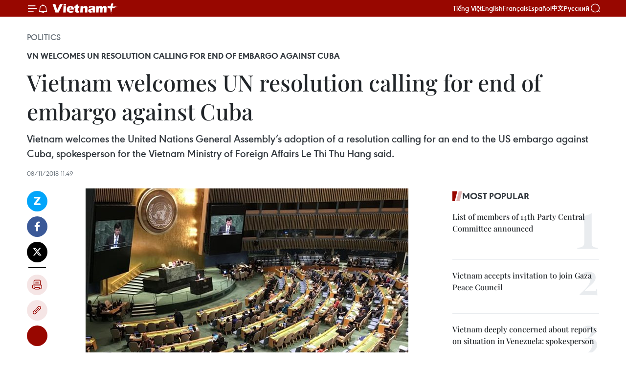

--- FILE ---
content_type: text/html;charset=utf-8
request_url: https://en.vietnamplus.vn/vietnam-welcomes-un-resolution-calling-for-end-of-embargo-against-cuba-post141532.vnp
body_size: 23845
content:
<!DOCTYPE html> <html lang="en" class="en"> <head> <title>Vietnam welcomes UN resolution calling for end of embargo against Cuba | Vietnam+ (VietnamPlus)</title> <meta name="description" content="Vietnam welcomes the United Nations General Assembly’s adoption of a resolution calling for an end to the US embargo against Cuba, spokesperson for the Vietnam Ministry of Foreign Affairs Le Thi Thu Hang said."/> <meta name="keywords" content="UN resolution calling for an end to the US embargo against Cuba, US embargo against Cuba, aspirations and legitimate interests of Cuban people, lifting of the embargo against Cuba, updated Vietnam news, Vietnamplus, Vietnam News Agency"/> <meta name="news_keywords" content="UN resolution calling for an end to the US embargo against Cuba, US embargo against Cuba, aspirations and legitimate interests of Cuban people, lifting of the embargo against Cuba, updated Vietnam news, Vietnamplus, Vietnam News Agency"/> <meta http-equiv="Content-Type" content="text/html; charset=utf-8" /> <meta http-equiv="X-UA-Compatible" content="IE=edge"/> <meta http-equiv="refresh" content="1800" /> <meta name="revisit-after" content="1 days" /> <meta name="viewport" content="width=device-width, initial-scale=1"> <meta http-equiv="content-language" content="vi" /> <meta name="format-detection" content="telephone=no"/> <meta name="format-detection" content="address=no"/> <meta name="apple-mobile-web-app-capable" content="yes"> <meta name="apple-mobile-web-app-status-bar-style" content="black"> <meta name="apple-mobile-web-app-title" content="Vietnam+ (VietnamPlus)"/> <meta name="referrer" content="no-referrer-when-downgrade"/> <link rel="shortcut icon" href="https://media.vietnamplus.vn/assets/web/styles/img/favicon.ico" type="image/x-icon" /> <link rel="preconnect" href="https://media.vietnamplus.vn"/> <link rel="dns-prefetch" href="https://media.vietnamplus.vn"/> <link rel="preconnect" href="//www.google-analytics.com" /> <link rel="preconnect" href="//www.googletagmanager.com" /> <link rel="preconnect" href="//stc.za.zaloapp.com" /> <link rel="preconnect" href="//fonts.googleapis.com" /> <link rel="preconnect" href="//pagead2.googlesyndication.com"/> <link rel="preconnect" href="//tpc.googlesyndication.com"/> <link rel="preconnect" href="//securepubads.g.doubleclick.net"/> <link rel="preconnect" href="//accounts.google.com"/> <link rel="preconnect" href="//adservice.google.com"/> <link rel="preconnect" href="//adservice.google.com.vn"/> <link rel="preconnect" href="//www.googletagservices.com"/> <link rel="preconnect" href="//partner.googleadservices.com"/> <link rel="preconnect" href="//tpc.googlesyndication.com"/> <link rel="preconnect" href="//za.zdn.vn"/> <link rel="preconnect" href="//sp.zalo.me"/> <link rel="preconnect" href="//connect.facebook.net"/> <link rel="preconnect" href="//www.facebook.com"/> <link rel="dns-prefetch" href="//www.google-analytics.com" /> <link rel="dns-prefetch" href="//www.googletagmanager.com" /> <link rel="dns-prefetch" href="//stc.za.zaloapp.com" /> <link rel="dns-prefetch" href="//fonts.googleapis.com" /> <link rel="dns-prefetch" href="//pagead2.googlesyndication.com"/> <link rel="dns-prefetch" href="//tpc.googlesyndication.com"/> <link rel="dns-prefetch" href="//securepubads.g.doubleclick.net"/> <link rel="dns-prefetch" href="//accounts.google.com"/> <link rel="dns-prefetch" href="//adservice.google.com"/> <link rel="dns-prefetch" href="//adservice.google.com.vn"/> <link rel="dns-prefetch" href="//www.googletagservices.com"/> <link rel="dns-prefetch" href="//partner.googleadservices.com"/> <link rel="dns-prefetch" href="//tpc.googlesyndication.com"/> <link rel="dns-prefetch" href="//za.zdn.vn"/> <link rel="dns-prefetch" href="//sp.zalo.me"/> <link rel="dns-prefetch" href="//connect.facebook.net"/> <link rel="dns-prefetch" href="//www.facebook.com"/> <link rel="dns-prefetch" href="//graph.facebook.com"/> <link rel="dns-prefetch" href="//static.xx.fbcdn.net"/> <link rel="dns-prefetch" href="//staticxx.facebook.com"/> <script> var cmsConfig = { domainDesktop: 'https://en.vietnamplus.vn', domainMobile: 'https://en.vietnamplus.vn', domainApi: 'https://en-api.vietnamplus.vn', domainStatic: 'https://media.vietnamplus.vn', domainLog: 'https://en-log.vietnamplus.vn', googleAnalytics: 'G\-ZF59SL1YG8', siteId: 0, pageType: 1, objectId: 141532, adsZone: 291, allowAds: false, adsLazy: true, antiAdblock: true, }; if (window.location.protocol !== 'https:' && window.location.hostname.indexOf('vietnamplus.vn') !== -1) { window.location = 'https://' + window.location.hostname + window.location.pathname + window.location.hash; } var USER_AGENT=window.navigator&&(window.navigator.userAgent||window.navigator.vendor)||window.opera||"",IS_MOBILE=/Android|webOS|iPhone|iPod|BlackBerry|Windows Phone|IEMobile|Mobile Safari|Opera Mini/i.test(USER_AGENT),IS_REDIRECT=!1;function setCookie(e,o,i){var n=new Date,i=(n.setTime(n.getTime()+24*i*60*60*1e3),"expires="+n.toUTCString());document.cookie=e+"="+o+"; "+i+";path=/;"}function getCookie(e){var o=document.cookie.indexOf(e+"="),i=o+e.length+1;return!o&&e!==document.cookie.substring(0,e.length)||-1===o?null:(-1===(e=document.cookie.indexOf(";",i))&&(e=document.cookie.length),unescape(document.cookie.substring(i,e)))}IS_MOBILE&&getCookie("isDesktop")&&(setCookie("isDesktop",1,-1),window.location=window.location.pathname.replace(".amp", ".vnp")+window.location.search,IS_REDIRECT=!0); </script> <script> if(USER_AGENT && USER_AGENT.indexOf("facebot") <= 0 && USER_AGENT.indexOf("facebookexternalhit") <= 0) { var query = ''; var hash = ''; if (window.location.search) query = window.location.search; if (window.location.hash) hash = window.location.hash; var canonicalUrl = 'https://en.vietnamplus.vn/vietnam-welcomes-un-resolution-calling-for-end-of-embargo-against-cuba-post141532.vnp' + query + hash ; var curUrl = decodeURIComponent(window.location.href); if(!location.port && canonicalUrl.startsWith("http") && curUrl != canonicalUrl){ window.location.replace(canonicalUrl); } } </script> <meta property="fb:pages" content="120834779440" /> <meta property="fb:app_id" content="1960985707489919" /> <meta name="author" content="Vietnam+ (VietnamPlus)" /> <meta name="copyright" content="Copyright © 2026 by Vietnam+ (VietnamPlus)" /> <meta name="RATING" content="GENERAL" /> <meta name="GENERATOR" content="Vietnam+ (VietnamPlus)" /> <meta content="Vietnam+ (VietnamPlus)" itemprop="sourceOrganization" name="source"/> <meta content="news" itemprop="genre" name="medium"/> <meta name="robots" content="noarchive, max-image-preview:large, index, follow" /> <meta name="GOOGLEBOT" content="noarchive, max-image-preview:large, index, follow" /> <link rel="canonical" href="https://en.vietnamplus.vn/vietnam-welcomes-un-resolution-calling-for-end-of-embargo-against-cuba-post141532.vnp" /> <meta property="og:site_name" content="Vietnam+ (VietnamPlus)"/> <meta property="og:rich_attachment" content="true"/> <meta property="og:type" content="article"/> <meta property="og:url" content="https://en.vietnamplus.vn/vietnam-welcomes-un-resolution-calling-for-end-of-embargo-against-cuba-post141532.vnp"/> <meta property="og:image" content="https://mediaen.vietnamplus.vn/images/[base64]/UN_resolution_calling_for_end_of_embargo_against_Cuba.jpeg.webp"/> <meta property="og:image:width" content="1200"/> <meta property="og:image:height" content="630"/> <meta property="og:title" content="Vietnam welcomes UN resolution calling for end of embargo against Cuba"/> <meta property="og:description" content="Vietnam welcomes the United Nations General Assembly’s adoption of a resolution calling for an end to the US embargo against Cuba, spokesperson for the Vietnam Ministry of Foreign Affairs Le Thi Thu Hang said."/> <meta name="twitter:card" value="summary"/> <meta name="twitter:url" content="https://en.vietnamplus.vn/vietnam-welcomes-un-resolution-calling-for-end-of-embargo-against-cuba-post141532.vnp"/> <meta name="twitter:title" content="Vietnam welcomes UN resolution calling for end of embargo against Cuba"/> <meta name="twitter:description" content="Vietnam welcomes the United Nations General Assembly’s adoption of a resolution calling for an end to the US embargo against Cuba, spokesperson for the Vietnam Ministry of Foreign Affairs Le Thi Thu Hang said."/> <meta name="twitter:image" content="https://mediaen.vietnamplus.vn/images/[base64]/UN_resolution_calling_for_end_of_embargo_against_Cuba.jpeg.webp"/> <meta name="twitter:site" content="@Vietnam+ (VietnamPlus)"/> <meta name="twitter:creator" content="@Vietnam+ (VietnamPlus)"/> <meta property="article:publisher" content="https://www.facebook.com/VietnamPlus" /> <meta property="article:tag" content="UN resolution calling for an end to the US embargo against Cuba, US embargo against Cuba, aspirations and legitimate interests of Cuban people, lifting of the embargo against Cuba, updated Vietnam news, Vietnamplus, Vietnam News Agency"/> <meta property="article:section" content="Politics" /> <meta property="article:published_time" content="2018-11-08T18:49:00+07:00"/> <meta property="article:modified_time" content="2018-11-08T20:13:56+07:00"/> <script type="application/ld+json"> { "@context": "http://schema.org", "@type": "Organization", "name": "Vietnam+ (VietnamPlus)", "url": "https://en.vietnamplus.vn", "logo": "https://media.vietnamplus.vn/assets/web/styles/img/logo.png", "foundingDate": "2008", "founders": [ { "@type": "Person", "name": "Thông tấn xã Việt Nam (TTXVN)" } ], "address": [ { "@type": "PostalAddress", "streetAddress": "Số 05 Lý Thường Kiệt - Hà Nội - Việt Nam", "addressLocality": "Hà Nội City", "addressRegion": "Northeast", "postalCode": "100000", "addressCountry": "VNM" } ], "contactPoint": [ { "@type": "ContactPoint", "telephone": "+84-243-941-1349", "contactType": "customer service" }, { "@type": "ContactPoint", "telephone": "+84-243-941-1348", "contactType": "customer service" } ], "sameAs": [ "https://www.facebook.com/VietnamPlus", "https://www.tiktok.com/@vietnamplus", "https://twitter.com/vietnamplus", "https://www.youtube.com/c/BaoVietnamPlus" ] } </script> <script type="application/ld+json"> { "@context" : "https://schema.org", "@type" : "WebSite", "name": "Vietnam+ (VietnamPlus)", "url": "https://en.vietnamplus.vn", "alternateName" : "Báo điện tử VIETNAMPLUS, Cơ quan của Thông tấn xã Việt Nam (TTXVN)", "potentialAction": { "@type": "SearchAction", "target": { "@type": "EntryPoint", "urlTemplate": "https://en.vietnamplus.vn/search/?q={search_term_string}" }, "query-input": "required name=search_term_string" } } </script> <script type="application/ld+json"> { "@context":"http://schema.org", "@type":"BreadcrumbList", "itemListElement":[ { "@type":"ListItem", "position":1, "item":{ "@id":"https://en.vietnamplus.vn/politics/", "name":"Politics" } } ] } </script> <script type="application/ld+json"> { "@context": "http://schema.org", "@type": "NewsArticle", "mainEntityOfPage":{ "@type":"WebPage", "@id":"https://en.vietnamplus.vn/vietnam-welcomes-un-resolution-calling-for-end-of-embargo-against-cuba-post141532.vnp" }, "headline": "Vietnam welcomes UN resolution calling for end of embargo against Cuba", "description": "Vietnam welcomes the United Nations General Assembly’s adoption of a resolution calling for an end to the US embargo against Cuba, spokesperson for the Vietnam Ministry of Foreign Affairs Le Thi Thu Hang said.", "image": { "@type": "ImageObject", "url": "https://mediaen.vietnamplus.vn/images/[base64]/UN_resolution_calling_for_end_of_embargo_against_Cuba.jpeg.webp", "width" : 1200, "height" : 675 }, "datePublished": "2018-11-08T18:49:00+07:00", "dateModified": "2018-11-08T20:13:56+07:00", "author": { "@type": "Person", "name": "" }, "publisher": { "@type": "Organization", "name": "Vietnam+ (VietnamPlus)", "logo": { "@type": "ImageObject", "url": "https://media.vietnamplus.vn/assets/web/styles/img/logo.png" } } } </script> <link rel="preload" href="https://media.vietnamplus.vn/assets/web/styles/css/main.min-1.0.15.css" as="style"> <link rel="preload" href="https://media.vietnamplus.vn/assets/web/js/main.min-1.0.33.js" as="script"> <link rel="preload" href="https://media.vietnamplus.vn/assets/web/js/detail.min-1.0.15.js" as="script"> <link rel="preload" href="https://common.mcms.one/assets/styles/css/vietnamplus-1.0.0.css" as="style"> <link rel="stylesheet" href="https://common.mcms.one/assets/styles/css/vietnamplus-1.0.0.css"> <link id="cms-style" rel="stylesheet" href="https://media.vietnamplus.vn/assets/web/styles/css/main.min-1.0.15.css"> <style>.infographic-page { overflow-x: hidden;
}</style> <script type="text/javascript"> var _metaOgUrl = 'https://en.vietnamplus.vn/vietnam-welcomes-un-resolution-calling-for-end-of-embargo-against-cuba-post141532.vnp'; var page_title = document.title; var tracked_url = window.location.pathname + window.location.search + window.location.hash; var cate_path = 'politics'; if (cate_path.length > 0) { tracked_url = "/" + cate_path + tracked_url; } </script> <script async="" src="https://www.googletagmanager.com/gtag/js?id=G-ZF59SL1YG8"></script> <script> window.dataLayer = window.dataLayer || []; function gtag(){dataLayer.push(arguments);} gtag('js', new Date()); gtag('config', 'G-ZF59SL1YG8', {page_path: tracked_url}); </script> <script>window.dataLayer = window.dataLayer || [];dataLayer.push({'pageCategory': '/politics'});</script> <script> window.dataLayer = window.dataLayer || []; dataLayer.push({ 'event': 'Pageview', 'articleId': '141532', 'articleTitle': 'Vietnam welcomes UN resolution calling for end of embargo against Cuba', 'articleCategory': 'Politics', 'articleAlowAds': false, 'articleType': 'detail', 'articleTags': 'UN resolution calling for an end to the US embargo against Cuba, US embargo against Cuba, aspirations and legitimate interests of Cuban people, lifting of the embargo against Cuba, updated Vietnam news, Vietnamplus, Vietnam News Agency', 'articlePublishDate': '2018-11-08T18:49:00+07:00', 'articleThumbnail': 'https://mediaen.vietnamplus.vn/images/[base64]/UN_resolution_calling_for_end_of_embargo_against_Cuba.jpeg.webp', 'articleShortUrl': 'https://en.vietnamplus.vn/vietnam-welcomes-un-resolution-calling-for-end-of-embargo-against-cuba-post141532.vnp', 'articleFullUrl': 'https://en.vietnamplus.vn/vietnam-welcomes-un-resolution-calling-for-end-of-embargo-against-cuba-post141532.vnp', }); </script> <script type='text/javascript'> gtag('event', 'article_page',{ 'articleId': '141532', 'articleTitle': 'Vietnam welcomes UN resolution calling for end of embargo against Cuba', 'articleCategory': 'Politics', 'articleAlowAds': false, 'articleType': 'detail', 'articleTags': 'UN resolution calling for an end to the US embargo against Cuba, US embargo against Cuba, aspirations and legitimate interests of Cuban people, lifting of the embargo against Cuba, updated Vietnam news, Vietnamplus, Vietnam News Agency', 'articlePublishDate': '2018-11-08T18:49:00+07:00', 'articleThumbnail': 'https://mediaen.vietnamplus.vn/images/[base64]/UN_resolution_calling_for_end_of_embargo_against_Cuba.jpeg.webp', 'articleShortUrl': 'https://en.vietnamplus.vn/vietnam-welcomes-un-resolution-calling-for-end-of-embargo-against-cuba-post141532.vnp', 'articleFullUrl': 'https://en.vietnamplus.vn/vietnam-welcomes-un-resolution-calling-for-end-of-embargo-against-cuba-post141532.vnp', }); </script> <script>(function(w,d,s,l,i){w[l]=w[l]||[];w[l].push({'gtm.start': new Date().getTime(),event:'gtm.js'});var f=d.getElementsByTagName(s)[0], j=d.createElement(s),dl=l!='dataLayer'?'&l='+l:'';j.async=true;j.src= 'https://www.googletagmanager.com/gtm.js?id='+i+dl;f.parentNode.insertBefore(j,f); })(window,document,'script','dataLayer','GTM-5WM58F3N');</script> <script type="text/javascript"> !function(){"use strict";function e(e){var t=!(arguments.length>1&&void 0!==arguments[1])||arguments[1],c=document.createElement("script");c.src=e,t?c.type="module":(c.async=!0,c.type="text/javascript",c.setAttribute("nomodule",""));var n=document.getElementsByTagName("script")[0];n.parentNode.insertBefore(c,n)}!function(t,c){!function(t,c,n){var a,o,r;n.accountId=c,null!==(a=t.marfeel)&&void 0!==a||(t.marfeel={}),null!==(o=(r=t.marfeel).cmd)&&void 0!==o||(r.cmd=[]),t.marfeel.config=n;var i="https://sdk.mrf.io/statics";e("".concat(i,"/marfeel-sdk.js?id=").concat(c),!0),e("".concat(i,"/marfeel-sdk.es5.js?id=").concat(c),!1)}(t,c,arguments.length>2&&void 0!==arguments[2]?arguments[2]:{})}(window,2272,{} )}(); </script> <script async src="https://sp.zalo.me/plugins/sdk.js"></script> </head> <body class="detail-page"> <div id="sdaWeb_SdaMasthead" class="rennab rennab-top" data-platform="1" data-position="Web_SdaMasthead"> </div> <header class=" site-header"> <div class="sticky"> <div class="container"> <i class="ic-menu"></i> <i class="ic-bell"></i> <div id="header-news" class="pick-news hidden" data-source="header-latest-news"></div> <a class="small-logo" href="/" title="Vietnam+ (VietnamPlus)">Vietnam+ (VietnamPlus)</a> <ul class="menu"> <li> <a href="https://www.vietnamplus.vn" title="Tiếng Việt" target="_blank">Tiếng Việt</a> </li> <li> <a href="https://en.vietnamplus.vn" title="English" target="_blank" rel="nofollow">English</a> </li> <li> <a href="https://fr.vietnamplus.vn" title="Français" target="_blank" rel="nofollow">Français</a> </li> <li> <a href="https://es.vietnamplus.vn" title="Español" target="_blank" rel="nofollow">Español</a> </li> <li> <a href="https://zh.vietnamplus.vn" title="中文" target="_blank" rel="nofollow">中文</a> </li> <li> <a href="https://ru.vietnamplus.vn" title="Русский" target="_blank" rel="nofollow">Русский</a> </li> </ul> <div class="search-wrapper"> <i class="ic-search"></i> <input type="text" class="search txtsearch" placeholder="Keyword"> </div> </div> </div> </header> <div class="site-body"> <div id="sdaWeb_SdaBackground" class="rennab " data-platform="1" data-position="Web_SdaBackground"> </div> <div class="container"> <div class="breadcrumb breadcrumb-detail"> <h2 class="main"> <a href="https://en.vietnamplus.vn/politics/" title="Politics" class="active">Politics</a> </h2> </div> <div id="sdaWeb_SdaTop" class="rennab " data-platform="1" data-position="Web_SdaTop"> </div> <div class="article"> <h2 class="article__sub-title cms-subtitle ">VN welcomes UN resolution calling for end of embargo against Cuba</h2> <h1 class="article__title cms-title "> Vietnam welcomes UN resolution calling for end of embargo against Cuba </h1> <div class="article__sapo cms-desc"> Vietnam welcomes the United Nations General Assembly’s adoption of a resolution calling for an end to the US embargo against Cuba, spokesperson for the Vietnam Ministry of Foreign Affairs Le Thi Thu Hang said. </div> <div id="sdaWeb_SdaArticleAfterSapo" class="rennab " data-platform="1" data-position="Web_SdaArticleAfterSapo"> </div> <div class="article__meta"> <time class="time" datetime="2018-11-08T18:49:00+07:00" data-time="1541677740" data-friendly="false">Thursday, November 08, 2018 18:49</time> <meta class="cms-date" itemprop="datePublished" content="2018-11-08T18:49:00+07:00"> </div> <div class="col"> <div class="main-col content-col"> <div class="article__body zce-content-body cms-body" itemprop="articleBody"> <div class="social-pin sticky article__social"> <a href="javascript:void(0);" class="zl zalo-share-button" title="Zalo" data-href="https://en.vietnamplus.vn/vietnam-welcomes-un-resolution-calling-for-end-of-embargo-against-cuba-post141532.vnp" data-oaid="4486284411240520426" data-layout="1" data-color="blue" data-customize="true">Zalo</a> <a href="javascript:void(0);" class="item fb" data-href="https://en.vietnamplus.vn/vietnam-welcomes-un-resolution-calling-for-end-of-embargo-against-cuba-post141532.vnp" data-rel="facebook" title="Facebook">Facebook</a> <a href="javascript:void(0);" class="item tw" data-href="https://en.vietnamplus.vn/vietnam-welcomes-un-resolution-calling-for-end-of-embargo-against-cuba-post141532.vnp" data-rel="twitter" title="Twitter">Twitter</a> <a href="javascript:void(0);" class="bookmark sendbookmark hidden" onclick="ME.sendBookmark(this, 141532);" data-id="141532" title="Bookmark">Bookmark</a> <a href="javascript:void(0);" class="print sendprint" title="Print" data-href="/print-141532.html">Print</a> <a href="javascript:void(0);" class="item link" data-href="https://en.vietnamplus.vn/vietnam-welcomes-un-resolution-calling-for-end-of-embargo-against-cuba-post141532.vnp" data-rel="copy" title="Copy link">Copy link</a> <div id='shortenlink-container'></div> </div> <div class="ExternalClassEA520D9BC2D74492ABE9999E4C869F75"> <div class="article-photo"> <a href="/Uploaded_EN/sxtt/2018_11_08/UN_resolution_calling_for_end_of_embargo_against_Cuba.jpeg" rel="nofollow" target="_blank"><img alt="Vietnam welcomes UN resolution calling for end of embargo against Cuba ảnh 1" src="[data-uri]" class="lazyload cms-photo" data-large-src="https://mediaen.vietnamplus.vn/images/d0e53d05e2a66ff390ceb759790db14e8d06da27d0e5d457ca8b5e91ad0534d998f83b8919ec777d724ea1534e22dc17c58c998dece5616b01a2ed45f95be8aa2cea9e1f1c967a35e943ee74186a3fed84d61a907a213595cb25259f30906d99/UN_resolution_calling_for_end_of_embargo_against_Cuba.jpeg" data-src="https://mediaen.vietnamplus.vn/images/be1816f7aba1b65b5289f203216036c5272036c2aae6e86ecc883e090926345ae8be0b1d3d02a9ba3ba9a0a3c7b14ea1dd0833f1082e5029bc15048f6851e3dd35ca87796745ad3d1406296913d7b45b48c24c4aec24f513ce3a5a59543ba2e5/UN_resolution_calling_for_end_of_embargo_against_Cuba.jpeg" title="Vietnam welcomes UN resolution calling for end of embargo against Cuba ảnh 1"></a><span>The debate of the UN General Assembly's 73rd session that discussed the draft resolution calling for end to embargo against Cuba (Photo: VNA)</span> </div> <br><strong>Hanoi (VNA) </strong>– Vietnam welcomes the United Nations GeneralAssembly’s adoption of a resolution calling for an end to the US embargoagainst Cuba, spokesperson for the Vietnam Ministry of Foreign Affairs Le ThiThu Hang said. <br> <br> The maintenance of the embargo is inappropriate and needs to be promptlyremoved in its entirety, Hang said at the ministry’s regular press conferencein Hanoi on November 8. <br> <br> The lifting of the embargo will meet the aspirations and legitimateinterests of Cuban people, as well as contribute to development, peace, andstability in the Americas, she said.–VNA&nbsp;
</div> <div class="article__source"> <div class="source"> <span class="name">VNA</span> </div> </div> <div id="sdaWeb_SdaArticleAfterBody" class="rennab " data-platform="1" data-position="Web_SdaArticleAfterBody"> </div> </div> <div class="article__tag"> <a class="active" href="https://en.vietnamplus.vn/tag.vnp?q=UN resolution calling for an end to the US embargo against Cuba" title="UN resolution calling for an end to the US embargo against Cuba">#UN resolution calling for an end to the US embargo against Cuba</a> <a class="active" href="https://en.vietnamplus.vn/tag.vnp?q=US embargo against Cuba" title="US embargo against Cuba">#US embargo against Cuba</a> <a class="" href="https://en.vietnamplus.vn/tag.vnp?q=aspirations and legitimate interests of Cuban people" title="aspirations and legitimate interests of Cuban people">#aspirations and legitimate interests of Cuban people</a> <a class="" href="https://en.vietnamplus.vn/tag.vnp?q=lifting of the embargo against Cuba" title="lifting of the embargo against Cuba">#lifting of the embargo against Cuba</a> <a class="" href="https://en.vietnamplus.vn/tag/updated-vietnam-news-tag68.vnp" title="updated Vietnam news">#updated Vietnam news</a> <a class="" href="https://en.vietnamplus.vn/tag/vietnamplus-tag3.vnp" title="Vietnamplus">#Vietnamplus</a> <a class="" href="https://en.vietnamplus.vn/tag/vietnam-news-agency-tag2.vnp" title="Vietnam News Agency">#Vietnam News Agency</a> <a class="link" href="https://en.vietnamplus.vn/region/cuba/436.vnp" title="Cuba"><i class="ic-location"></i> Cuba</a> <a class="link" href="https://en.vietnamplus.vn/region/united-states/612.vnp" title="United States"><i class="ic-location"></i> United States</a> </div> <div id="sdaWeb_SdaArticleAfterTag" class="rennab " data-platform="1" data-position="Web_SdaArticleAfterTag"> </div> <div class="wrap-social"> <div class="social-pin article__social"> <a href="javascript:void(0);" class="zl zalo-share-button" title="Zalo" data-href="https://en.vietnamplus.vn/vietnam-welcomes-un-resolution-calling-for-end-of-embargo-against-cuba-post141532.vnp" data-oaid="4486284411240520426" data-layout="1" data-color="blue" data-customize="true">Zalo</a> <a href="javascript:void(0);" class="item fb" data-href="https://en.vietnamplus.vn/vietnam-welcomes-un-resolution-calling-for-end-of-embargo-against-cuba-post141532.vnp" data-rel="facebook" title="Facebook">Facebook</a> <a href="javascript:void(0);" class="item tw" data-href="https://en.vietnamplus.vn/vietnam-welcomes-un-resolution-calling-for-end-of-embargo-against-cuba-post141532.vnp" data-rel="twitter" title="Twitter">Twitter</a> <a href="javascript:void(0);" class="bookmark sendbookmark hidden" onclick="ME.sendBookmark(this, 141532);" data-id="141532" title="Bookmark">Bookmark</a> <a href="javascript:void(0);" class="print sendprint" title="Print" data-href="/print-141532.html">Print</a> <a href="javascript:void(0);" class="item link" data-href="https://en.vietnamplus.vn/vietnam-welcomes-un-resolution-calling-for-end-of-embargo-against-cuba-post141532.vnp" data-rel="copy" title="Copy link">Copy link</a> <div id='shortenlink-container'></div> </div> <a href="https://news.google.com/publications/CAAqBwgKMN-18wowlLWFAw?hl=vi&gl=VN&ceid=VN%3Avi" class="google-news" target="_blank" title="Google News">Follow VietnamPlus</a> </div> <div id="sdaWeb_SdaArticleAfterBody1" class="rennab " data-platform="1" data-position="Web_SdaArticleAfterBody1"> </div> <div id="sdaWeb_SdaArticleAfterBody2" class="rennab " data-platform="1" data-position="Web_SdaArticleAfterBody2"> </div> <div class="box-related-news"> <h3 class="box-heading"> <span class="title">Related News</span> </h3> <div class="box-content" data-source="related-news"> <article class="story"> <figure class="story__thumb"> <a class="cms-link" href="https://en.vietnamplus.vn/vietnam-asks-us-to-lift-embargo-against-cuba-post113804.vnp" title="Vietnam asks US to lift embargo against Cuba"> <img class="lazyload" src="[data-uri]" data-src="https://mediaen.vietnamplus.vn/images/9319dea850fa01a58eeade80b2305b433f15b2e3fc3afb74e4aa7410f055f47bdef517113e5940d6a5724b1c93e6286ab16d70377c7889c5071e3681c85d2341/vna_cuba_flag.jpg.webp" data-srcset="https://mediaen.vietnamplus.vn/images/9319dea850fa01a58eeade80b2305b433f15b2e3fc3afb74e4aa7410f055f47bdef517113e5940d6a5724b1c93e6286ab16d70377c7889c5071e3681c85d2341/vna_cuba_flag.jpg.webp 1x, https://mediaen.vietnamplus.vn/images/96ce4c3abba2f1be0420300cd1a897743f15b2e3fc3afb74e4aa7410f055f47bdef517113e5940d6a5724b1c93e6286ab16d70377c7889c5071e3681c85d2341/vna_cuba_flag.jpg.webp 2x" alt="Vietnam asks US to lift embargo against Cuba"> <noscript><img src="https://mediaen.vietnamplus.vn/images/9319dea850fa01a58eeade80b2305b433f15b2e3fc3afb74e4aa7410f055f47bdef517113e5940d6a5724b1c93e6286ab16d70377c7889c5071e3681c85d2341/vna_cuba_flag.jpg.webp" srcset="https://mediaen.vietnamplus.vn/images/9319dea850fa01a58eeade80b2305b433f15b2e3fc3afb74e4aa7410f055f47bdef517113e5940d6a5724b1c93e6286ab16d70377c7889c5071e3681c85d2341/vna_cuba_flag.jpg.webp 1x, https://mediaen.vietnamplus.vn/images/96ce4c3abba2f1be0420300cd1a897743f15b2e3fc3afb74e4aa7410f055f47bdef517113e5940d6a5724b1c93e6286ab16d70377c7889c5071e3681c85d2341/vna_cuba_flag.jpg.webp 2x" alt="Vietnam asks US to lift embargo against Cuba" class="image-fallback"></noscript> </a> </figure> <h2 class="story__heading" data-tracking="113804"> <a class=" cms-link" href="https://en.vietnamplus.vn/vietnam-asks-us-to-lift-embargo-against-cuba-post113804.vnp" title="Vietnam asks US to lift embargo against Cuba"> Vietnam asks US to lift embargo against Cuba </a> </h2> <time class="time" datetime="2017-06-23T20:11:00+07:00" data-time="1498223460"> 23/06/2017 20:11 </time> <div class="story__summary story__shorten"> Foreign Ministry Spokesperson Le Thi Thu Hang has answered reporters’ question regarding the US’s recent adjustment of its policy towards Cuba, noting that the US needs to lift its embargo against Cuba. </div> </article> <article class="story"> <figure class="story__thumb"> <a class="cms-link" href="https://en.vietnamplus.vn/us-embargo-against-cuba-a-backward-step-vietnam-post141161.vnp" title="US embargo against Cuba a backward step: Vietnam"> <img class="lazyload" src="[data-uri]" data-src="https://mediaen.vietnamplus.vn/images/9319dea850fa01a58eeade80b2305b43ffa11b591b3f80227c3d056111259f2a76965c83bebfb08fb8f7bb16159778e83fa7e4630a2a77960cdbfddf2932fd8079bcf9faf4a4af87156edc3933638f0f/UN_General_Assembly.jpg.webp" data-srcset="https://mediaen.vietnamplus.vn/images/9319dea850fa01a58eeade80b2305b43ffa11b591b3f80227c3d056111259f2a76965c83bebfb08fb8f7bb16159778e83fa7e4630a2a77960cdbfddf2932fd8079bcf9faf4a4af87156edc3933638f0f/UN_General_Assembly.jpg.webp 1x, https://mediaen.vietnamplus.vn/images/96ce4c3abba2f1be0420300cd1a89774ffa11b591b3f80227c3d056111259f2a76965c83bebfb08fb8f7bb16159778e83fa7e4630a2a77960cdbfddf2932fd8079bcf9faf4a4af87156edc3933638f0f/UN_General_Assembly.jpg.webp 2x" alt="US embargo against Cuba a backward step: Vietnam"> <noscript><img src="https://mediaen.vietnamplus.vn/images/9319dea850fa01a58eeade80b2305b43ffa11b591b3f80227c3d056111259f2a76965c83bebfb08fb8f7bb16159778e83fa7e4630a2a77960cdbfddf2932fd8079bcf9faf4a4af87156edc3933638f0f/UN_General_Assembly.jpg.webp" srcset="https://mediaen.vietnamplus.vn/images/9319dea850fa01a58eeade80b2305b43ffa11b591b3f80227c3d056111259f2a76965c83bebfb08fb8f7bb16159778e83fa7e4630a2a77960cdbfddf2932fd8079bcf9faf4a4af87156edc3933638f0f/UN_General_Assembly.jpg.webp 1x, https://mediaen.vietnamplus.vn/images/96ce4c3abba2f1be0420300cd1a89774ffa11b591b3f80227c3d056111259f2a76965c83bebfb08fb8f7bb16159778e83fa7e4630a2a77960cdbfddf2932fd8079bcf9faf4a4af87156edc3933638f0f/UN_General_Assembly.jpg.webp 2x" alt="US embargo against Cuba a backward step: Vietnam" class="image-fallback"></noscript> </a> </figure> <h2 class="story__heading" data-tracking="141161"> <a class=" cms-link" href="https://en.vietnamplus.vn/us-embargo-against-cuba-a-backward-step-vietnam-post141161.vnp" title="US embargo against Cuba a backward step: Vietnam"> US embargo against Cuba a backward step: Vietnam </a> </h2> <time class="time" datetime="2018-11-02T10:00:00+07:00" data-time="1541127600"> 02/11/2018 10:00 </time> <div class="story__summary story__shorten"> The US embargo against Cuba is a backward step which intensifies tension between the two countries, said the head of Vietnam’s mission at the United Nations. </div> </article> </div> </div> <div id="sdaWeb_SdaArticleAfterRelated" class="rennab " data-platform="1" data-position="Web_SdaArticleAfterRelated"> </div> <div class="timeline secondary"> <h3 class="box-heading"> <a href="https://en.vietnamplus.vn/politics/" title="Politics" class="title"> See more </a> </h3> <div class="box-content content-list" data-source="recommendation-291"> <article class="story" data-id="337020"> <figure class="story__thumb"> <a class="cms-link" href="https://en.vietnamplus.vn/vietnam-values-traditional-friendship-with-sweden-pm-post337020.vnp" title="Vietnam values traditional friendship with Sweden: PM"> <img class="lazyload" src="[data-uri]" data-src="https://mediaen.vietnamplus.vn/images/67e7c5da7b82c2ed0870d4ffb4f585372c146311fe41ec60e7e0e390241ebaf26f27ba6f7009df42a7d122004c49c0fd1eaffed33603b86ec3e02c0692b3469837981087749da9b37cc24f3b7199c14fc131248de17b6dfcc4ab6b83342a1cbf/pm-pham-minh-chinh-receives-swedish-ambassador.jpg.webp" data-srcset="https://mediaen.vietnamplus.vn/images/67e7c5da7b82c2ed0870d4ffb4f585372c146311fe41ec60e7e0e390241ebaf26f27ba6f7009df42a7d122004c49c0fd1eaffed33603b86ec3e02c0692b3469837981087749da9b37cc24f3b7199c14fc131248de17b6dfcc4ab6b83342a1cbf/pm-pham-minh-chinh-receives-swedish-ambassador.jpg.webp 1x, https://mediaen.vietnamplus.vn/images/39916dc774c6b4fa2683238f57b136702c146311fe41ec60e7e0e390241ebaf26f27ba6f7009df42a7d122004c49c0fd1eaffed33603b86ec3e02c0692b3469837981087749da9b37cc24f3b7199c14fc131248de17b6dfcc4ab6b83342a1cbf/pm-pham-minh-chinh-receives-swedish-ambassador.jpg.webp 2x" alt="Prime Minister Pham Minh Chinh receives Swedish Ambassador to Vietnam Johan Ndisi in Hanoi on January 30, 2026. (Photo: VNA)"> <noscript><img src="https://mediaen.vietnamplus.vn/images/67e7c5da7b82c2ed0870d4ffb4f585372c146311fe41ec60e7e0e390241ebaf26f27ba6f7009df42a7d122004c49c0fd1eaffed33603b86ec3e02c0692b3469837981087749da9b37cc24f3b7199c14fc131248de17b6dfcc4ab6b83342a1cbf/pm-pham-minh-chinh-receives-swedish-ambassador.jpg.webp" srcset="https://mediaen.vietnamplus.vn/images/67e7c5da7b82c2ed0870d4ffb4f585372c146311fe41ec60e7e0e390241ebaf26f27ba6f7009df42a7d122004c49c0fd1eaffed33603b86ec3e02c0692b3469837981087749da9b37cc24f3b7199c14fc131248de17b6dfcc4ab6b83342a1cbf/pm-pham-minh-chinh-receives-swedish-ambassador.jpg.webp 1x, https://mediaen.vietnamplus.vn/images/39916dc774c6b4fa2683238f57b136702c146311fe41ec60e7e0e390241ebaf26f27ba6f7009df42a7d122004c49c0fd1eaffed33603b86ec3e02c0692b3469837981087749da9b37cc24f3b7199c14fc131248de17b6dfcc4ab6b83342a1cbf/pm-pham-minh-chinh-receives-swedish-ambassador.jpg.webp 2x" alt="Prime Minister Pham Minh Chinh receives Swedish Ambassador to Vietnam Johan Ndisi in Hanoi on January 30, 2026. (Photo: VNA)" class="image-fallback"></noscript> </a> </figure> <h2 class="story__heading" data-tracking="337020"> <a class=" cms-link" href="https://en.vietnamplus.vn/vietnam-values-traditional-friendship-with-sweden-pm-post337020.vnp" title="Vietnam values traditional friendship with Sweden: PM"> Vietnam values traditional friendship with Sweden: PM </a> </h2> <time class="time" datetime="2026-01-30T21:59:59+07:00" data-time="1769785199"> 30/01/2026 21:59 </time> <div class="story__summary story__shorten"> <p>Vietnam values its traditional friendship with Sweden - one of Vietnam’s leading partners in Northern Europe, stressed Prime Minister Pham Minh Chinh.</p> </div> </article> <article class="story" data-id="337019"> <figure class="story__thumb"> <a class="cms-link" href="https://en.vietnamplus.vn/legal-proceedings-launched-against-nguyen-dinh-thang-for-terrorism-post337019.vnp" title="Legal proceedings launched against Nguyen Dinh Thang for terrorism"> <img class="lazyload" src="[data-uri]" data-src="https://mediaen.vietnamplus.vn/images/7d1b1ad3fc9563dcff6a3a0b9636850c4ea08bc7db3cc3b499f1c9ead96bb15f96faa140db6476c65968c8482c8ba3bc6d1811f5e396ffb309611b8337595828/nguyen-dinh-thang.jpg.webp" data-srcset="https://mediaen.vietnamplus.vn/images/7d1b1ad3fc9563dcff6a3a0b9636850c4ea08bc7db3cc3b499f1c9ead96bb15f96faa140db6476c65968c8482c8ba3bc6d1811f5e396ffb309611b8337595828/nguyen-dinh-thang.jpg.webp 1x, https://mediaen.vietnamplus.vn/images/9208427127649c9760468496aed1bd784ea08bc7db3cc3b499f1c9ead96bb15f96faa140db6476c65968c8482c8ba3bc6d1811f5e396ffb309611b8337595828/nguyen-dinh-thang.jpg.webp 2x" alt="Nguyen Dinh Thang (Photo: bocongan.gov.vn)"> <noscript><img src="https://mediaen.vietnamplus.vn/images/7d1b1ad3fc9563dcff6a3a0b9636850c4ea08bc7db3cc3b499f1c9ead96bb15f96faa140db6476c65968c8482c8ba3bc6d1811f5e396ffb309611b8337595828/nguyen-dinh-thang.jpg.webp" srcset="https://mediaen.vietnamplus.vn/images/7d1b1ad3fc9563dcff6a3a0b9636850c4ea08bc7db3cc3b499f1c9ead96bb15f96faa140db6476c65968c8482c8ba3bc6d1811f5e396ffb309611b8337595828/nguyen-dinh-thang.jpg.webp 1x, https://mediaen.vietnamplus.vn/images/9208427127649c9760468496aed1bd784ea08bc7db3cc3b499f1c9ead96bb15f96faa140db6476c65968c8482c8ba3bc6d1811f5e396ffb309611b8337595828/nguyen-dinh-thang.jpg.webp 2x" alt="Nguyen Dinh Thang (Photo: bocongan.gov.vn)" class="image-fallback"></noscript> </a> </figure> <h2 class="story__heading" data-tracking="337019"> <a class=" cms-link" href="https://en.vietnamplus.vn/legal-proceedings-launched-against-nguyen-dinh-thang-for-terrorism-post337019.vnp" title="Legal proceedings launched against Nguyen Dinh Thang for terrorism"> Legal proceedings launched against Nguyen Dinh Thang for terrorism </a> </h2> <time class="time" datetime="2026-01-30T21:46:00+07:00" data-time="1769784360"> 30/01/2026 21:46 </time> <div class="story__summary story__shorten"> <p>The Ministry of Public Security (MPS) on January 30 announced that the Investigation Security Agency of the Public Security Department of Dak Lak province has issued a decision to initiate criminal proceedings against and detain Nguyen Dinh Thang for the charge of “terrorism” as stipulated in Clause 2, Article 299 of the Penal Code.</p> </div> </article> <article class="story" data-id="337017"> <figure class="story__thumb"> <a class="cms-link" href="https://en.vietnamplus.vn/party-general-secretary-holds-phone-talks-with-rok-president-post337017.vnp" title="Party General Secretary holds phone talks with RoK President"> <img class="lazyload" src="[data-uri]" data-src="https://mediaen.vietnamplus.vn/images/[base64]/vna-potal-tong-bi-thu-to-lam-dien-dam-tong-thong-han-quoc-lee-jae-myungcho-tin-8563615.jpg.webp" data-srcset="https://mediaen.vietnamplus.vn/images/[base64]/vna-potal-tong-bi-thu-to-lam-dien-dam-tong-thong-han-quoc-lee-jae-myungcho-tin-8563615.jpg.webp 1x, https://mediaen.vietnamplus.vn/images/[base64]/vna-potal-tong-bi-thu-to-lam-dien-dam-tong-thong-han-quoc-lee-jae-myungcho-tin-8563615.jpg.webp 2x" alt="General Secretary of the Communist Party of Vietnam Central Committee To Lam holds phone talks with the President of the Republic of Korea Lee Jae Myung on January 30. (Photo: VNA)"> <noscript><img src="https://mediaen.vietnamplus.vn/images/[base64]/vna-potal-tong-bi-thu-to-lam-dien-dam-tong-thong-han-quoc-lee-jae-myungcho-tin-8563615.jpg.webp" srcset="https://mediaen.vietnamplus.vn/images/[base64]/vna-potal-tong-bi-thu-to-lam-dien-dam-tong-thong-han-quoc-lee-jae-myungcho-tin-8563615.jpg.webp 1x, https://mediaen.vietnamplus.vn/images/[base64]/vna-potal-tong-bi-thu-to-lam-dien-dam-tong-thong-han-quoc-lee-jae-myungcho-tin-8563615.jpg.webp 2x" alt="General Secretary of the Communist Party of Vietnam Central Committee To Lam holds phone talks with the President of the Republic of Korea Lee Jae Myung on January 30. (Photo: VNA)" class="image-fallback"></noscript> </a> </figure> <h2 class="story__heading" data-tracking="337017"> <a class=" cms-link" href="https://en.vietnamplus.vn/party-general-secretary-holds-phone-talks-with-rok-president-post337017.vnp" title="Party General Secretary holds phone talks with RoK President"> Party General Secretary holds phone talks with RoK President </a> </h2> <time class="time" datetime="2026-01-30T21:16:33+07:00" data-time="1769782593"> 30/01/2026 21:16 </time> <div class="story__summary story__shorten"> <p>Party General Secretary To Lam and RoK President Lee Jae Myung agreed to further consolidate political trust as a firm foundation for strengthening the Comprehensive Strategic Partnership through enhanced high-level and all-level exchanges, expanded defence and security cooperation, and the implementation of defence industry and military trade projects.</p> </div> </article> <article class="story" data-id="337016"> <figure class="story__thumb"> <a class="cms-link" href="https://en.vietnamplus.vn/party-chief-holds-phone-talks-with-singapores-ruling-party-leader-post337016.vnp" title="Party chief holds phone talks with Singapore&#39;s ruling party leader"> <img class="lazyload" src="[data-uri]" data-src="https://mediaen.vietnamplus.vn/images/[base64]/tong-bi-thu-to-lam-dien-dam-voi-tong-bi-thu-chu-tich-nuoc-cong-hoa-nhan-dan-trung-hoa-tap-can-binh-8552625-1.jpg.webp" data-srcset="https://mediaen.vietnamplus.vn/images/[base64]/tong-bi-thu-to-lam-dien-dam-voi-tong-bi-thu-chu-tich-nuoc-cong-hoa-nhan-dan-trung-hoa-tap-can-binh-8552625-1.jpg.webp 1x, https://mediaen.vietnamplus.vn/images/[base64]/tong-bi-thu-to-lam-dien-dam-voi-tong-bi-thu-chu-tich-nuoc-cong-hoa-nhan-dan-trung-hoa-tap-can-binh-8552625-1.jpg.webp 2x" alt="General Secretary of the Communist Party of Vietnam Central Committee To Lam (Photo: VNA)"> <noscript><img src="https://mediaen.vietnamplus.vn/images/[base64]/tong-bi-thu-to-lam-dien-dam-voi-tong-bi-thu-chu-tich-nuoc-cong-hoa-nhan-dan-trung-hoa-tap-can-binh-8552625-1.jpg.webp" srcset="https://mediaen.vietnamplus.vn/images/[base64]/tong-bi-thu-to-lam-dien-dam-voi-tong-bi-thu-chu-tich-nuoc-cong-hoa-nhan-dan-trung-hoa-tap-can-binh-8552625-1.jpg.webp 1x, https://mediaen.vietnamplus.vn/images/[base64]/tong-bi-thu-to-lam-dien-dam-voi-tong-bi-thu-chu-tich-nuoc-cong-hoa-nhan-dan-trung-hoa-tap-can-binh-8552625-1.jpg.webp 2x" alt="General Secretary of the Communist Party of Vietnam Central Committee To Lam (Photo: VNA)" class="image-fallback"></noscript> </a> </figure> <h2 class="story__heading" data-tracking="337016"> <a class=" cms-link" href="https://en.vietnamplus.vn/party-chief-holds-phone-talks-with-singapores-ruling-party-leader-post337016.vnp" title="Party chief holds phone talks with Singapore&#39;s ruling party leader"> Party chief holds phone talks with Singapore's ruling party leader </a> </h2> <time class="time" datetime="2026-01-30T21:05:53+07:00" data-time="1769781953"> 30/01/2026 21:05 </time> <div class="story__summary story__shorten"> <p>General Secretary To Lam highly valued the Vietnam – Singapore relationship over the past more than 50 years, especially since the two countries upgraded ties to a Comprehensive Strategic Partnership in 2025.</p> </div> </article> <article class="story" data-id="337008"> <figure class="story__thumb"> <a class="cms-link" href="https://en.vietnamplus.vn/vietnam-remains-a-bright-spot-for-growth-integration-argentine-scholar-post337008.vnp" title="Vietnam remains a bright spot for growth, integration: Argentine scholar"> <img class="lazyload" src="[data-uri]" data-src="https://mediaen.vietnamplus.vn/images/7d1b1ad3fc9563dcff6a3a0b9636850cb5c6cad42167fdf3878b8585cf98e69d56a4044c14806131a84291eee5359c62/economic1.jpg.webp" data-srcset="https://mediaen.vietnamplus.vn/images/7d1b1ad3fc9563dcff6a3a0b9636850cb5c6cad42167fdf3878b8585cf98e69d56a4044c14806131a84291eee5359c62/economic1.jpg.webp 1x, https://mediaen.vietnamplus.vn/images/9208427127649c9760468496aed1bd78b5c6cad42167fdf3878b8585cf98e69d56a4044c14806131a84291eee5359c62/economic1.jpg.webp 2x" alt="A view of Cat Lai Port in Ho Chi Minh City (Photo: VNA)"> <noscript><img src="https://mediaen.vietnamplus.vn/images/7d1b1ad3fc9563dcff6a3a0b9636850cb5c6cad42167fdf3878b8585cf98e69d56a4044c14806131a84291eee5359c62/economic1.jpg.webp" srcset="https://mediaen.vietnamplus.vn/images/7d1b1ad3fc9563dcff6a3a0b9636850cb5c6cad42167fdf3878b8585cf98e69d56a4044c14806131a84291eee5359c62/economic1.jpg.webp 1x, https://mediaen.vietnamplus.vn/images/9208427127649c9760468496aed1bd78b5c6cad42167fdf3878b8585cf98e69d56a4044c14806131a84291eee5359c62/economic1.jpg.webp 2x" alt="A view of Cat Lai Port in Ho Chi Minh City (Photo: VNA)" class="image-fallback"></noscript> </a> </figure> <h2 class="story__heading" data-tracking="337008"> <a class=" cms-link" href="https://en.vietnamplus.vn/vietnam-remains-a-bright-spot-for-growth-integration-argentine-scholar-post337008.vnp" title="Vietnam remains a bright spot for growth, integration: Argentine scholar"> Vietnam remains a bright spot for growth, integration: Argentine scholar </a> </h2> <time class="time" datetime="2026-01-30T20:33:31+07:00" data-time="1769780011"> 30/01/2026 20:33 </time> <div class="story__summary story__shorten"> <p>Professor Ezequiel Ramoneda, Coordinator of the Southeast Asian Studies Centre (CESEA) of Argentina spoke highly of Vietnam’s efforts to reform the administrative apparatus, enhance the effectiveness of state governance, accelerate digital transformation and streamline procedures. These measures, he said, are essential to improving productivity, reducing costs and better serving the people amid rapidly changing domestic and international conditions.</p> </div> </article> <div id="sdaWeb_SdaNative1" class="rennab " data-platform="1" data-position="Web_SdaNative1"> </div> <article class="story" data-id="337010"> <figure class="story__thumb"> <a class="cms-link" href="https://en.vietnamplus.vn/engagement-at-asean-foreign-ministers-retreat-reaffirms-vietnams-strategic-commitment-to-asean-diplomat-post337010.vnp" title="Engagement at ASEAN Foreign Ministers’ Retreat reaffirms Vietnam’s strategic commitment to ASEAN: diplomat"> <img class="lazyload" src="[data-uri]" data-src="https://mediaen.vietnamplus.vn/images/156eb6e2a1948681b5ec015e39b3ce4b7b4f03538091e4b6814aff27f9a2e2ec486e239826344cbe94273cc9593966ca813fcd1e0a18042b5500bcf98ed87fa6/ngoai-giao-300126.jpg.webp" data-srcset="https://mediaen.vietnamplus.vn/images/156eb6e2a1948681b5ec015e39b3ce4b7b4f03538091e4b6814aff27f9a2e2ec486e239826344cbe94273cc9593966ca813fcd1e0a18042b5500bcf98ed87fa6/ngoai-giao-300126.jpg.webp 1x, https://mediaen.vietnamplus.vn/images/6f8fc6c0201b7be6ef8c568d0acb3bd47b4f03538091e4b6814aff27f9a2e2ec486e239826344cbe94273cc9593966ca813fcd1e0a18042b5500bcf98ed87fa6/ngoai-giao-300126.jpg.webp 2x" alt="Vietnamese Foreign Minister Le Hoai Trung (fifth from left) poses for a group photo with ASEAN foreign ministers ahead of the ASEAN Foreign Ministers’ Retreat in Cebu, the Philippines. (Photo: VNA)"> <noscript><img src="https://mediaen.vietnamplus.vn/images/156eb6e2a1948681b5ec015e39b3ce4b7b4f03538091e4b6814aff27f9a2e2ec486e239826344cbe94273cc9593966ca813fcd1e0a18042b5500bcf98ed87fa6/ngoai-giao-300126.jpg.webp" srcset="https://mediaen.vietnamplus.vn/images/156eb6e2a1948681b5ec015e39b3ce4b7b4f03538091e4b6814aff27f9a2e2ec486e239826344cbe94273cc9593966ca813fcd1e0a18042b5500bcf98ed87fa6/ngoai-giao-300126.jpg.webp 1x, https://mediaen.vietnamplus.vn/images/6f8fc6c0201b7be6ef8c568d0acb3bd47b4f03538091e4b6814aff27f9a2e2ec486e239826344cbe94273cc9593966ca813fcd1e0a18042b5500bcf98ed87fa6/ngoai-giao-300126.jpg.webp 2x" alt="Vietnamese Foreign Minister Le Hoai Trung (fifth from left) poses for a group photo with ASEAN foreign ministers ahead of the ASEAN Foreign Ministers’ Retreat in Cebu, the Philippines. (Photo: VNA)" class="image-fallback"></noscript> </a> </figure> <h2 class="story__heading" data-tracking="337010"> <a class=" cms-link" href="https://en.vietnamplus.vn/engagement-at-asean-foreign-ministers-retreat-reaffirms-vietnams-strategic-commitment-to-asean-diplomat-post337010.vnp" title="Engagement at ASEAN Foreign Ministers’ Retreat reaffirms Vietnam’s strategic commitment to ASEAN: diplomat"> Engagement at ASEAN Foreign Ministers’ Retreat reaffirms Vietnam’s strategic commitment to ASEAN: diplomat </a> </h2> <time class="time" datetime="2026-01-30T17:23:43+07:00" data-time="1769768623"> 30/01/2026 17:23 </time> <div class="story__summary story__shorten"> <p>Vietnam’s participation left three clear imprints, marking a qualitative shift from “deep integration” to “full integration,” with a more proactive, constructive, and responsible role in addressing regional and global issues.</p> </div> </article> <article class="story" data-id="337015"> <figure class="story__thumb"> <a class="cms-link" href="https://en.vietnamplus.vn/afternoon-briefing-on-january-30-post337015.vnp" title="☕ Afternoon briefing on January 30"> <img class="lazyload" src="[data-uri]" data-src="https://mediaen.vietnamplus.vn/images/9da4796470ca3c96168350672dfb6196f7dc853fff3e4ac74f847146e4579eed0f139deae81c3cb07c4e237930e18ec879bcf9faf4a4af87156edc3933638f0f/trachieu01.jpg.webp" data-srcset="https://mediaen.vietnamplus.vn/images/9da4796470ca3c96168350672dfb6196f7dc853fff3e4ac74f847146e4579eed0f139deae81c3cb07c4e237930e18ec879bcf9faf4a4af87156edc3933638f0f/trachieu01.jpg.webp 1x, https://mediaen.vietnamplus.vn/images/5e7862b48ab8e6ec548dd53cc72c6c78f7dc853fff3e4ac74f847146e4579eed0f139deae81c3cb07c4e237930e18ec879bcf9faf4a4af87156edc3933638f0f/trachieu01.jpg.webp 2x" alt="☕ Afternoon briefing on January 30"> <noscript><img src="https://mediaen.vietnamplus.vn/images/9da4796470ca3c96168350672dfb6196f7dc853fff3e4ac74f847146e4579eed0f139deae81c3cb07c4e237930e18ec879bcf9faf4a4af87156edc3933638f0f/trachieu01.jpg.webp" srcset="https://mediaen.vietnamplus.vn/images/9da4796470ca3c96168350672dfb6196f7dc853fff3e4ac74f847146e4579eed0f139deae81c3cb07c4e237930e18ec879bcf9faf4a4af87156edc3933638f0f/trachieu01.jpg.webp 1x, https://mediaen.vietnamplus.vn/images/5e7862b48ab8e6ec548dd53cc72c6c78f7dc853fff3e4ac74f847146e4579eed0f139deae81c3cb07c4e237930e18ec879bcf9faf4a4af87156edc3933638f0f/trachieu01.jpg.webp 2x" alt="☕ Afternoon briefing on January 30" class="image-fallback"></noscript> </a> </figure> <h2 class="story__heading" data-tracking="337015"> <a class=" cms-link" href="https://en.vietnamplus.vn/afternoon-briefing-on-january-30-post337015.vnp" title="☕ Afternoon briefing on January 30"> ☕ Afternoon briefing on January 30 </a> </h2> <time class="time" datetime="2026-01-30T17:04:50+07:00" data-time="1769767490"> 30/01/2026 17:04 </time> <div class="story__summary story__shorten"> <p>The following is a brief review of the day’s events as reported by the Vietnam News Agency.</p> </div> </article> <article class="story" data-id="337013"> <figure class="story__thumb"> <a class="cms-link" href="https://en.vietnamplus.vn/foreign-minister-holds-talks-with-top-chinese-leaders-special-envoy-post337013.vnp" title="Foreign Minister holds talks with top Chinese leader’s special envoy"> <img class="lazyload" src="[data-uri]" data-src="https://mediaen.vietnamplus.vn/images/[base64]/vna-potal-bo-truong-bo-ngoai-giao-hoi-dam-voi-dac-phai-vien-cua-tong-bi-thu-chu-tich-nuoc-trung-quoc-8562600.jpg.webp" data-srcset="https://mediaen.vietnamplus.vn/images/[base64]/vna-potal-bo-truong-bo-ngoai-giao-hoi-dam-voi-dac-phai-vien-cua-tong-bi-thu-chu-tich-nuoc-trung-quoc-8562600.jpg.webp 1x, https://mediaen.vietnamplus.vn/images/[base64]/vna-potal-bo-truong-bo-ngoai-giao-hoi-dam-voi-dac-phai-vien-cua-tong-bi-thu-chu-tich-nuoc-trung-quoc-8562600.jpg.webp 2x" alt="An overview of talks between Politburo member and Minister of Foreign Affairs Le Hoai Trung and Liu Haixing, member of the Communist Party of China (CPC) Central Committee and head of its International Department, and special envoy of CPC General Secretary and President of China Xi Jinping in Hanoi on January 30 (Photo: VNA)"> <noscript><img src="https://mediaen.vietnamplus.vn/images/[base64]/vna-potal-bo-truong-bo-ngoai-giao-hoi-dam-voi-dac-phai-vien-cua-tong-bi-thu-chu-tich-nuoc-trung-quoc-8562600.jpg.webp" srcset="https://mediaen.vietnamplus.vn/images/[base64]/vna-potal-bo-truong-bo-ngoai-giao-hoi-dam-voi-dac-phai-vien-cua-tong-bi-thu-chu-tich-nuoc-trung-quoc-8562600.jpg.webp 1x, https://mediaen.vietnamplus.vn/images/[base64]/vna-potal-bo-truong-bo-ngoai-giao-hoi-dam-voi-dac-phai-vien-cua-tong-bi-thu-chu-tich-nuoc-trung-quoc-8562600.jpg.webp 2x" alt="An overview of talks between Politburo member and Minister of Foreign Affairs Le Hoai Trung and Liu Haixing, member of the Communist Party of China (CPC) Central Committee and head of its International Department, and special envoy of CPC General Secretary and President of China Xi Jinping in Hanoi on January 30 (Photo: VNA)" class="image-fallback"></noscript> </a> </figure> <h2 class="story__heading" data-tracking="337013"> <a class=" cms-link" href="https://en.vietnamplus.vn/foreign-minister-holds-talks-with-top-chinese-leaders-special-envoy-post337013.vnp" title="Foreign Minister holds talks with top Chinese leader’s special envoy"> Foreign Minister holds talks with top Chinese leader’s special envoy </a> </h2> <time class="time" datetime="2026-01-30T16:47:48+07:00" data-time="1769766468"> 30/01/2026 16:47 </time> <div class="story__summary story__shorten"> <p>The special envoy stressed that the CPC Central Committee and Party General Secretary and President Xi support the CPV Central Committee, led by General Secretary To Lam, in guiding the Vietnamese people to successfully implement the Resolution of the Congress and build socialism suited to Vietnam’s conditions.</p> </div> </article> <article class="story" data-id="337011"> <figure class="story__thumb"> <a class="cms-link" href="https://en.vietnamplus.vn/party-chief-to-pay-state-visit-to-laos-post337011.vnp" title="Party chief to pay state visit to Laos"> <img class="lazyload" src="[data-uri]" data-src="https://mediaen.vietnamplus.vn/images/7d1b1ad3fc9563dcff6a3a0b9636850cd045360d65b708e82b86a16ec3d60e027f88821b04bd1e24b40ecf11f8e736724ebc0e47f636c1ead88dc8b03e6089d91750d2935954debead09e601ec5e88ea0b55eccbc5dc6a2cab393dafee5241d2/khai-mac-dai-hoi-thi-dua-yeu-nuoc-toan-quoc-lan-thu-xi-27-12.jpg.webp" data-srcset="https://mediaen.vietnamplus.vn/images/7d1b1ad3fc9563dcff6a3a0b9636850cd045360d65b708e82b86a16ec3d60e027f88821b04bd1e24b40ecf11f8e736724ebc0e47f636c1ead88dc8b03e6089d91750d2935954debead09e601ec5e88ea0b55eccbc5dc6a2cab393dafee5241d2/khai-mac-dai-hoi-thi-dua-yeu-nuoc-toan-quoc-lan-thu-xi-27-12.jpg.webp 1x, https://mediaen.vietnamplus.vn/images/9208427127649c9760468496aed1bd78d045360d65b708e82b86a16ec3d60e027f88821b04bd1e24b40ecf11f8e736724ebc0e47f636c1ead88dc8b03e6089d91750d2935954debead09e601ec5e88ea0b55eccbc5dc6a2cab393dafee5241d2/khai-mac-dai-hoi-thi-dua-yeu-nuoc-toan-quoc-lan-thu-xi-27-12.jpg.webp 2x" alt="Party General Secretary To Lamwill pay a state visit to Laos on February 5 (Photo: VNA)"> <noscript><img src="https://mediaen.vietnamplus.vn/images/7d1b1ad3fc9563dcff6a3a0b9636850cd045360d65b708e82b86a16ec3d60e027f88821b04bd1e24b40ecf11f8e736724ebc0e47f636c1ead88dc8b03e6089d91750d2935954debead09e601ec5e88ea0b55eccbc5dc6a2cab393dafee5241d2/khai-mac-dai-hoi-thi-dua-yeu-nuoc-toan-quoc-lan-thu-xi-27-12.jpg.webp" srcset="https://mediaen.vietnamplus.vn/images/7d1b1ad3fc9563dcff6a3a0b9636850cd045360d65b708e82b86a16ec3d60e027f88821b04bd1e24b40ecf11f8e736724ebc0e47f636c1ead88dc8b03e6089d91750d2935954debead09e601ec5e88ea0b55eccbc5dc6a2cab393dafee5241d2/khai-mac-dai-hoi-thi-dua-yeu-nuoc-toan-quoc-lan-thu-xi-27-12.jpg.webp 1x, https://mediaen.vietnamplus.vn/images/9208427127649c9760468496aed1bd78d045360d65b708e82b86a16ec3d60e027f88821b04bd1e24b40ecf11f8e736724ebc0e47f636c1ead88dc8b03e6089d91750d2935954debead09e601ec5e88ea0b55eccbc5dc6a2cab393dafee5241d2/khai-mac-dai-hoi-thi-dua-yeu-nuoc-toan-quoc-lan-thu-xi-27-12.jpg.webp 2x" alt="Party General Secretary To Lamwill pay a state visit to Laos on February 5 (Photo: VNA)" class="image-fallback"></noscript> </a> </figure> <h2 class="story__heading" data-tracking="337011"> <a class=" cms-link" href="https://en.vietnamplus.vn/party-chief-to-pay-state-visit-to-laos-post337011.vnp" title="Party chief to pay state visit to Laos"> Party chief to pay state visit to Laos </a> </h2> <time class="time" datetime="2026-01-30T16:41:53+07:00" data-time="1769766113"> 30/01/2026 16:41 </time> <div class="story__summary story__shorten"> <p>General Secretary of the Communist Party of Vietnam Central Committee To Lam and a high ranking Vietnamese delegation will pay a state visit to Laos on February 5 at the invitation of Thongloun Sisoulith, General Secretary of the Lao People’s Revolutionary Party Central Committee and President of Laos.</p> </div> </article> <article class="story" data-id="337007"> <figure class="story__thumb"> <a class="cms-link" href="https://en.vietnamplus.vn/politburo-assigns-members-to-join-14th-party-central-committees-secretariat-post337007.vnp" title="Politburo assigns members to join 14th Party Central Committee’s Secretariat"> <img class="lazyload" src="[data-uri]" data-src="https://mediaen.vietnamplus.vn/images/7d1b1ad3fc9563dcff6a3a0b9636850c2678ca1d13578a826b63b59282b1224ed92d9f5950f155249bc2c9ef72424ab7/tong-bi-thu.jpg.webp" data-srcset="https://mediaen.vietnamplus.vn/images/7d1b1ad3fc9563dcff6a3a0b9636850c2678ca1d13578a826b63b59282b1224ed92d9f5950f155249bc2c9ef72424ab7/tong-bi-thu.jpg.webp 1x, https://mediaen.vietnamplus.vn/images/9208427127649c9760468496aed1bd782678ca1d13578a826b63b59282b1224ed92d9f5950f155249bc2c9ef72424ab7/tong-bi-thu.jpg.webp 2x" alt="Party General Secretary To Lam (Photo: VNA)"> <noscript><img src="https://mediaen.vietnamplus.vn/images/7d1b1ad3fc9563dcff6a3a0b9636850c2678ca1d13578a826b63b59282b1224ed92d9f5950f155249bc2c9ef72424ab7/tong-bi-thu.jpg.webp" srcset="https://mediaen.vietnamplus.vn/images/7d1b1ad3fc9563dcff6a3a0b9636850c2678ca1d13578a826b63b59282b1224ed92d9f5950f155249bc2c9ef72424ab7/tong-bi-thu.jpg.webp 1x, https://mediaen.vietnamplus.vn/images/9208427127649c9760468496aed1bd782678ca1d13578a826b63b59282b1224ed92d9f5950f155249bc2c9ef72424ab7/tong-bi-thu.jpg.webp 2x" alt="Party General Secretary To Lam (Photo: VNA)" class="image-fallback"></noscript> </a> </figure> <h2 class="story__heading" data-tracking="337007"> <a class=" cms-link" href="https://en.vietnamplus.vn/politburo-assigns-members-to-join-14th-party-central-committees-secretariat-post337007.vnp" title="Politburo assigns members to join 14th Party Central Committee’s Secretariat"> Politburo assigns members to join 14th Party Central Committee’s Secretariat </a> </h2> <time class="time" datetime="2026-01-30T15:58:53+07:00" data-time="1769763533"> 30/01/2026 15:58 </time> <div class="story__summary story__shorten"> <p>Party General Secretary To Lam, on behalf of the 14th-tenure Politburo, signed Decision No. 05-QDNS/TW on January 30 assigning Politburo members to join the 14th Party Central Committee’s Secretariat.</p> </div> </article> <article class="story" data-id="337003"> <figure class="story__thumb"> <a class="cms-link" href="https://en.vietnamplus.vn/prime-minister-receives-chairman-of-chinas-texhong-group-post337003.vnp" title="Prime Minister receives Chairman of China’s Texhong Group"> <img class="lazyload" src="[data-uri]" data-src="https://mediaen.vietnamplus.vn/images/[base64]/vna-potal-thu-tuong-pham-minh-chinh-tiep-chu-tich-tap-doan-texhong-trung-quoc-8562805.jpg.webp" data-srcset="https://mediaen.vietnamplus.vn/images/[base64]/vna-potal-thu-tuong-pham-minh-chinh-tiep-chu-tich-tap-doan-texhong-trung-quoc-8562805.jpg.webp 1x, https://mediaen.vietnamplus.vn/images/[base64]/vna-potal-thu-tuong-pham-minh-chinh-tiep-chu-tich-tap-doan-texhong-trung-quoc-8562805.jpg.webp 2x" alt="Prime Minister Pham Minh Chinh (R) receives Hong Tianzhu, Chairman of Texhong Group, in Hanoi on January 30. (Photo: VNA)"> <noscript><img src="https://mediaen.vietnamplus.vn/images/[base64]/vna-potal-thu-tuong-pham-minh-chinh-tiep-chu-tich-tap-doan-texhong-trung-quoc-8562805.jpg.webp" srcset="https://mediaen.vietnamplus.vn/images/[base64]/vna-potal-thu-tuong-pham-minh-chinh-tiep-chu-tich-tap-doan-texhong-trung-quoc-8562805.jpg.webp 1x, https://mediaen.vietnamplus.vn/images/[base64]/vna-potal-thu-tuong-pham-minh-chinh-tiep-chu-tich-tap-doan-texhong-trung-quoc-8562805.jpg.webp 2x" alt="Prime Minister Pham Minh Chinh (R) receives Hong Tianzhu, Chairman of Texhong Group, in Hanoi on January 30. (Photo: VNA)" class="image-fallback"></noscript> </a> </figure> <h2 class="story__heading" data-tracking="337003"> <a class=" cms-link" href="https://en.vietnamplus.vn/prime-minister-receives-chairman-of-chinas-texhong-group-post337003.vnp" title="Prime Minister receives Chairman of China’s Texhong Group"> Prime Minister receives Chairman of China’s Texhong Group </a> </h2> <time class="time" datetime="2026-01-30T15:42:27+07:00" data-time="1769762547"> 30/01/2026 15:42 </time> <div class="story__summary story__shorten"> <p>The Vietnamese Government leader particularly emphasised the need for Texhong to pursue in-depth investment, focusing on the application of science and technology, innovation, digital transformation, green production and smart governance. He stressed a shift towards greater reliance on knowledge and technology rather than labour, raw materials and land, in order to optimise the group’s operations and enhance efficiency.</p> </div> </article> <article class="story" data-id="337002"> <figure class="story__thumb"> <a class="cms-link" href="https://en.vietnamplus.vn/prime-minister-highlights-priority-of-implementing-expressway-projects-post337002.vnp" title="Prime Minister highlights priority of implementing expressway projects"> <img class="lazyload" src="[data-uri]" data-src="https://mediaen.vietnamplus.vn/images/7d1b1ad3fc9563dcff6a3a0b9636850c50f2ca7641d7d2c65e0ef10dd65661c21cb2baf48741306c2d0c6bfa6acb45db615b162bcbd251fe9af75e0eece33dc7767b99c0324ef21feb4c15d816c5fb31/pm-major-transport-projects-vna.jpg.webp" data-srcset="https://mediaen.vietnamplus.vn/images/7d1b1ad3fc9563dcff6a3a0b9636850c50f2ca7641d7d2c65e0ef10dd65661c21cb2baf48741306c2d0c6bfa6acb45db615b162bcbd251fe9af75e0eece33dc7767b99c0324ef21feb4c15d816c5fb31/pm-major-transport-projects-vna.jpg.webp 1x, https://mediaen.vietnamplus.vn/images/9208427127649c9760468496aed1bd7850f2ca7641d7d2c65e0ef10dd65661c21cb2baf48741306c2d0c6bfa6acb45db615b162bcbd251fe9af75e0eece33dc7767b99c0324ef21feb4c15d816c5fb31/pm-major-transport-projects-vna.jpg.webp 2x" alt="Prime Minister Pham Minh chairs the 23rd meeting of the state steering committee for nationally important and key transport projects, held online with 27 provinces and cities, in Hanoi on January 30. (Photo: VNA)"> <noscript><img src="https://mediaen.vietnamplus.vn/images/7d1b1ad3fc9563dcff6a3a0b9636850c50f2ca7641d7d2c65e0ef10dd65661c21cb2baf48741306c2d0c6bfa6acb45db615b162bcbd251fe9af75e0eece33dc7767b99c0324ef21feb4c15d816c5fb31/pm-major-transport-projects-vna.jpg.webp" srcset="https://mediaen.vietnamplus.vn/images/7d1b1ad3fc9563dcff6a3a0b9636850c50f2ca7641d7d2c65e0ef10dd65661c21cb2baf48741306c2d0c6bfa6acb45db615b162bcbd251fe9af75e0eece33dc7767b99c0324ef21feb4c15d816c5fb31/pm-major-transport-projects-vna.jpg.webp 1x, https://mediaen.vietnamplus.vn/images/9208427127649c9760468496aed1bd7850f2ca7641d7d2c65e0ef10dd65661c21cb2baf48741306c2d0c6bfa6acb45db615b162bcbd251fe9af75e0eece33dc7767b99c0324ef21feb4c15d816c5fb31/pm-major-transport-projects-vna.jpg.webp 2x" alt="Prime Minister Pham Minh chairs the 23rd meeting of the state steering committee for nationally important and key transport projects, held online with 27 provinces and cities, in Hanoi on January 30. (Photo: VNA)" class="image-fallback"></noscript> </a> </figure> <h2 class="story__heading" data-tracking="337002"> <a class=" cms-link" href="https://en.vietnamplus.vn/prime-minister-highlights-priority-of-implementing-expressway-projects-post337002.vnp" title="Prime Minister highlights priority of implementing expressway projects"> Prime Minister highlights priority of implementing expressway projects </a> </h2> <time class="time" datetime="2026-01-30T15:26:24+07:00" data-time="1769761584"> 30/01/2026 15:26 </time> <div class="story__summary story__shorten"> <p>PM Pham Minh Chinh, also the head of the committee, directed the Ministry of Finance and the Ministry of Construction to coordinate in identifying key projects under the medium-term public investment plan, ensuring that by 2030 Vietnam achieves the target of completing at least 5,000 km of roads as set out in the 14th National Party Congress Resolution.</p> </div> </article> <article class="story" data-id="336999"> <figure class="story__thumb"> <a class="cms-link" href="https://en.vietnamplus.vn/party-general-secretary-receives-special-envoy-of-top-chinese-leader-post336999.vnp" title="Party General Secretary receives special envoy of top Chinese leader"> <img class="lazyload" src="[data-uri]" data-src="https://mediaen.vietnamplus.vn/images/156eb6e2a1948681b5ec015e39b3ce4b52a76405fca15e14a5367b24b82cd5b7c9cbe48209272eeb41c5f6baccd45d7a/to-lam-1.jpg.webp" data-srcset="https://mediaen.vietnamplus.vn/images/156eb6e2a1948681b5ec015e39b3ce4b52a76405fca15e14a5367b24b82cd5b7c9cbe48209272eeb41c5f6baccd45d7a/to-lam-1.jpg.webp 1x, https://mediaen.vietnamplus.vn/images/6f8fc6c0201b7be6ef8c568d0acb3bd452a76405fca15e14a5367b24b82cd5b7c9cbe48209272eeb41c5f6baccd45d7a/to-lam-1.jpg.webp 2x" alt="General Secretary of the Communist Party of Vietnam Central Committee To Lam (R) receives Liu Haixing, Member of the Communist Party of China (CPC) Central Committee and head of its International Department, who is on a visit to Vietnam as the special envoy of Party General Secretary and President of China Xi Jinping (Photo: VNA)"> <noscript><img src="https://mediaen.vietnamplus.vn/images/156eb6e2a1948681b5ec015e39b3ce4b52a76405fca15e14a5367b24b82cd5b7c9cbe48209272eeb41c5f6baccd45d7a/to-lam-1.jpg.webp" srcset="https://mediaen.vietnamplus.vn/images/156eb6e2a1948681b5ec015e39b3ce4b52a76405fca15e14a5367b24b82cd5b7c9cbe48209272eeb41c5f6baccd45d7a/to-lam-1.jpg.webp 1x, https://mediaen.vietnamplus.vn/images/6f8fc6c0201b7be6ef8c568d0acb3bd452a76405fca15e14a5367b24b82cd5b7c9cbe48209272eeb41c5f6baccd45d7a/to-lam-1.jpg.webp 2x" alt="General Secretary of the Communist Party of Vietnam Central Committee To Lam (R) receives Liu Haixing, Member of the Communist Party of China (CPC) Central Committee and head of its International Department, who is on a visit to Vietnam as the special envoy of Party General Secretary and President of China Xi Jinping (Photo: VNA)" class="image-fallback"></noscript> </a> </figure> <h2 class="story__heading" data-tracking="336999"> <a class=" cms-link" href="https://en.vietnamplus.vn/party-general-secretary-receives-special-envoy-of-top-chinese-leader-post336999.vnp" title="Party General Secretary receives special envoy of top Chinese leader"> Party General Secretary receives special envoy of top Chinese leader </a> </h2> <time class="time" datetime="2026-01-30T15:06:32+07:00" data-time="1769760392"> 30/01/2026 15:06 </time> <div class="story__summary story__shorten"> <p>Welcoming the special envoy, General Secretary Lam emphasised that the visit carries profound political significance, reflecting the high priority, deep respect, and sincere friendship of the Chinese Party, State, and people towards their Vietnamese counterparts, as well as the long-standing solidarity and close bonds between the two Communist Parties.</p> </div> </article> <article class="story" data-id="336987"> <figure class="story__thumb"> <a class="cms-link" href="https://en.vietnamplus.vn/vietnam-australia-step-up-naval-cooperation-post336987.vnp" title="Vietnam, Australia step up naval cooperation"> <img class="lazyload" src="[data-uri]" data-src="https://mediaen.vietnamplus.vn/images/7d1b1ad3fc9563dcff6a3a0b9636850ce1a57a7e86fb2b725e440fd4efbf72e4d56743adbcf803082427a26ac3737f8549ee79a2f26d77ac1c137c155b380cc072cceb77fda29b583afe48d40885fa421cce30726bab94c83dc127be2b2e6c19/vietnam-australia-defence-ties-nguyen-tan-cuong-mark-hammond.jpg.webp" data-srcset="https://mediaen.vietnamplus.vn/images/7d1b1ad3fc9563dcff6a3a0b9636850ce1a57a7e86fb2b725e440fd4efbf72e4d56743adbcf803082427a26ac3737f8549ee79a2f26d77ac1c137c155b380cc072cceb77fda29b583afe48d40885fa421cce30726bab94c83dc127be2b2e6c19/vietnam-australia-defence-ties-nguyen-tan-cuong-mark-hammond.jpg.webp 1x, https://mediaen.vietnamplus.vn/images/9208427127649c9760468496aed1bd78e1a57a7e86fb2b725e440fd4efbf72e4d56743adbcf803082427a26ac3737f8549ee79a2f26d77ac1c137c155b380cc072cceb77fda29b583afe48d40885fa421cce30726bab94c83dc127be2b2e6c19/vietnam-australia-defence-ties-nguyen-tan-cuong-mark-hammond.jpg.webp 2x" alt="General Nguyen Tan Cuong (R), Chief of the General Staff of the Vietnam People’s Army and Deputy Minister of National Defence, receives Australian Chief of Navy Vice Admiral Mark Hammond in Hanoi on January 30 morning. (Photo: qdnd.vn)"> <noscript><img src="https://mediaen.vietnamplus.vn/images/7d1b1ad3fc9563dcff6a3a0b9636850ce1a57a7e86fb2b725e440fd4efbf72e4d56743adbcf803082427a26ac3737f8549ee79a2f26d77ac1c137c155b380cc072cceb77fda29b583afe48d40885fa421cce30726bab94c83dc127be2b2e6c19/vietnam-australia-defence-ties-nguyen-tan-cuong-mark-hammond.jpg.webp" srcset="https://mediaen.vietnamplus.vn/images/7d1b1ad3fc9563dcff6a3a0b9636850ce1a57a7e86fb2b725e440fd4efbf72e4d56743adbcf803082427a26ac3737f8549ee79a2f26d77ac1c137c155b380cc072cceb77fda29b583afe48d40885fa421cce30726bab94c83dc127be2b2e6c19/vietnam-australia-defence-ties-nguyen-tan-cuong-mark-hammond.jpg.webp 1x, https://mediaen.vietnamplus.vn/images/9208427127649c9760468496aed1bd78e1a57a7e86fb2b725e440fd4efbf72e4d56743adbcf803082427a26ac3737f8549ee79a2f26d77ac1c137c155b380cc072cceb77fda29b583afe48d40885fa421cce30726bab94c83dc127be2b2e6c19/vietnam-australia-defence-ties-nguyen-tan-cuong-mark-hammond.jpg.webp 2x" alt="General Nguyen Tan Cuong (R), Chief of the General Staff of the Vietnam People’s Army and Deputy Minister of National Defence, receives Australian Chief of Navy Vice Admiral Mark Hammond in Hanoi on January 30 morning. (Photo: qdnd.vn)" class="image-fallback"></noscript> </a> </figure> <h2 class="story__heading" data-tracking="336987"> <a class=" cms-link" href="https://en.vietnamplus.vn/vietnam-australia-step-up-naval-cooperation-post336987.vnp" title="Vietnam, Australia step up naval cooperation"> Vietnam, Australia step up naval cooperation </a> </h2> <time class="time" datetime="2026-01-30T11:35:44+07:00" data-time="1769747744"> 30/01/2026 11:35 </time> <div class="story__summary story__shorten"> <p>In recent years, based on the 2010 memorandum of understanding and the 2018 joint vision statement, the Vietnam-Australia defence cooperation has been actively implemented in many areas, such as delegation exchanges, dialogue and consultations, training, United Nations peacekeeping, cooperation between services and arms, war legacy remediation, and multilateral defence collaboration, particularly within the ASEAN Defence Ministers’ Meeting Plus framework.</p> </div> </article> <article class="story" data-id="336985"> <figure class="story__thumb"> <a class="cms-link" href="https://en.vietnamplus.vn/state-president-offers-incense-in-tribute-to-late-party-state-leaders-post336985.vnp" title="State President offers incense in tribute to late Party, State leaders"> <img class="lazyload" src="[data-uri]" data-src="https://mediaen.vietnamplus.vn/images/7d1b1ad3fc9563dcff6a3a0b9636850cae0c7fd0e05e37f7e5cdebb8c00645e46909d7c3afb533f3c3122d048e4f641a03a91f0e635241d876a9b173ce529224/chu-tich-nuoc.jpg.webp" data-srcset="https://mediaen.vietnamplus.vn/images/7d1b1ad3fc9563dcff6a3a0b9636850cae0c7fd0e05e37f7e5cdebb8c00645e46909d7c3afb533f3c3122d048e4f641a03a91f0e635241d876a9b173ce529224/chu-tich-nuoc.jpg.webp 1x, https://mediaen.vietnamplus.vn/images/9208427127649c9760468496aed1bd78ae0c7fd0e05e37f7e5cdebb8c00645e46909d7c3afb533f3c3122d048e4f641a03a91f0e635241d876a9b173ce529224/chu-tich-nuoc.jpg.webp 2x" alt="State President Luong Cuong offers incense in tribute to late State President Tran Duc Luong. (Photo: VNA)"> <noscript><img src="https://mediaen.vietnamplus.vn/images/7d1b1ad3fc9563dcff6a3a0b9636850cae0c7fd0e05e37f7e5cdebb8c00645e46909d7c3afb533f3c3122d048e4f641a03a91f0e635241d876a9b173ce529224/chu-tich-nuoc.jpg.webp" srcset="https://mediaen.vietnamplus.vn/images/7d1b1ad3fc9563dcff6a3a0b9636850cae0c7fd0e05e37f7e5cdebb8c00645e46909d7c3afb533f3c3122d048e4f641a03a91f0e635241d876a9b173ce529224/chu-tich-nuoc.jpg.webp 1x, https://mediaen.vietnamplus.vn/images/9208427127649c9760468496aed1bd78ae0c7fd0e05e37f7e5cdebb8c00645e46909d7c3afb533f3c3122d048e4f641a03a91f0e635241d876a9b173ce529224/chu-tich-nuoc.jpg.webp 2x" alt="State President Luong Cuong offers incense in tribute to late State President Tran Duc Luong. (Photo: VNA)" class="image-fallback"></noscript> </a> </figure> <h2 class="story__heading" data-tracking="336985"> <a class=" cms-link" href="https://en.vietnamplus.vn/state-president-offers-incense-in-tribute-to-late-party-state-leaders-post336985.vnp" title="State President offers incense in tribute to late Party, State leaders"> State President offers incense in tribute to late Party, State leaders </a> </h2> <time class="time" datetime="2026-01-30T11:16:16+07:00" data-time="1769746576"> 30/01/2026 11:16 </time> <div class="story__summary story__shorten"> <p>State President Luong Cuong on January 30 paid pre-Tet visits to the families of late Party and State leaders and offered incense in tribute to former Party General Secretaries Le Kha Phieu and Nguyen Phu Trong, and former State Presidents Tran Duc Luong and Tran Dai Quang.</p> </div> </article> <article class="story" data-id="336982"> <figure class="story__thumb"> <a class="cms-link" href="https://en.vietnamplus.vn/vietnam-ready-to-make-practical-contributions-to-gaza-peace-diplomat-post336982.vnp" title="Vietnam ready to make practical contributions to Gaza peace: diplomat"> <img class="lazyload" src="[data-uri]" data-src="https://mediaen.vietnamplus.vn/images/7d1b1ad3fc9563dcff6a3a0b9636850c7c0244ff9bfcedf8b2bdde37e55f54fa60a3c4c962cff9aa9e8341acd259a516/gaza-300126.jpg.webp" data-srcset="https://mediaen.vietnamplus.vn/images/7d1b1ad3fc9563dcff6a3a0b9636850c7c0244ff9bfcedf8b2bdde37e55f54fa60a3c4c962cff9aa9e8341acd259a516/gaza-300126.jpg.webp 1x, https://mediaen.vietnamplus.vn/images/9208427127649c9760468496aed1bd787c0244ff9bfcedf8b2bdde37e55f54fa60a3c4c962cff9aa9e8341acd259a516/gaza-300126.jpg.webp 2x" alt="People walking alongside buildings destroyed by conflict in Gaza city (Photo: Xinhua/VNA)"> <noscript><img src="https://mediaen.vietnamplus.vn/images/7d1b1ad3fc9563dcff6a3a0b9636850c7c0244ff9bfcedf8b2bdde37e55f54fa60a3c4c962cff9aa9e8341acd259a516/gaza-300126.jpg.webp" srcset="https://mediaen.vietnamplus.vn/images/7d1b1ad3fc9563dcff6a3a0b9636850c7c0244ff9bfcedf8b2bdde37e55f54fa60a3c4c962cff9aa9e8341acd259a516/gaza-300126.jpg.webp 1x, https://mediaen.vietnamplus.vn/images/9208427127649c9760468496aed1bd787c0244ff9bfcedf8b2bdde37e55f54fa60a3c4c962cff9aa9e8341acd259a516/gaza-300126.jpg.webp 2x" alt="People walking alongside buildings destroyed by conflict in Gaza city (Photo: Xinhua/VNA)" class="image-fallback"></noscript> </a> </figure> <h2 class="story__heading" data-tracking="336982"> <a class=" cms-link" href="https://en.vietnamplus.vn/vietnam-ready-to-make-practical-contributions-to-gaza-peace-diplomat-post336982.vnp" title="Vietnam ready to make practical contributions to Gaza peace: diplomat"> Vietnam ready to make practical contributions to Gaza peace: diplomat </a> </h2> <time class="time" datetime="2026-01-30T11:07:12+07:00" data-time="1769746032"> 30/01/2026 11:07 </time> <div class="story__summary story__shorten"> <p>Minister-Counsellor Nguyen Hoang Nguyen, Chargé d'Affaires ad interim of the Permanent Mission of Vietnam to the UN, affirmed that Vietnam strongly supports the Palestinian people’s right to self-determination and initiatives that advance the implementation of the two-state solution, including the UN-backed high-level conference and the New York Declaration 2025.</p> </div> </article> <article class="story" data-id="336972"> <figure class="story__thumb"> <a class="cms-link" href="https://en.vietnamplus.vn/wrongdoing-in-transport-projects-must-be-handled-without-causing-stagnation-pm-post336972.vnp" title="Wrongdoing in transport projects must be handled, without causing stagnation: PM"> <img class="lazyload" src="[data-uri]" data-src="https://mediaen.vietnamplus.vn/images/7d1b1ad3fc9563dcff6a3a0b9636850cad8e8740e9d49976daed15ccc4653b1a216ff681671faad395db66fa2c00101d30116700e000fe3ddc5f5058dbf64d4c/pm-pham-minh-chinh-vna.jpg.webp" data-srcset="https://mediaen.vietnamplus.vn/images/7d1b1ad3fc9563dcff6a3a0b9636850cad8e8740e9d49976daed15ccc4653b1a216ff681671faad395db66fa2c00101d30116700e000fe3ddc5f5058dbf64d4c/pm-pham-minh-chinh-vna.jpg.webp 1x, https://mediaen.vietnamplus.vn/images/9208427127649c9760468496aed1bd78ad8e8740e9d49976daed15ccc4653b1a216ff681671faad395db66fa2c00101d30116700e000fe3ddc5f5058dbf64d4c/pm-pham-minh-chinh-vna.jpg.webp 2x" alt="Prime Minister Pham Minh Chinh, head of the state steering committee for nationally important and key transport projects, chairs the committee’s 23rd meeting in Hanoi on January 30. (Photo: VNA)"> <noscript><img src="https://mediaen.vietnamplus.vn/images/7d1b1ad3fc9563dcff6a3a0b9636850cad8e8740e9d49976daed15ccc4653b1a216ff681671faad395db66fa2c00101d30116700e000fe3ddc5f5058dbf64d4c/pm-pham-minh-chinh-vna.jpg.webp" srcset="https://mediaen.vietnamplus.vn/images/7d1b1ad3fc9563dcff6a3a0b9636850cad8e8740e9d49976daed15ccc4653b1a216ff681671faad395db66fa2c00101d30116700e000fe3ddc5f5058dbf64d4c/pm-pham-minh-chinh-vna.jpg.webp 1x, https://mediaen.vietnamplus.vn/images/9208427127649c9760468496aed1bd78ad8e8740e9d49976daed15ccc4653b1a216ff681671faad395db66fa2c00101d30116700e000fe3ddc5f5058dbf64d4c/pm-pham-minh-chinh-vna.jpg.webp 2x" alt="Prime Minister Pham Minh Chinh, head of the state steering committee for nationally important and key transport projects, chairs the committee’s 23rd meeting in Hanoi on January 30. (Photo: VNA)" class="image-fallback"></noscript> </a> </figure> <h2 class="story__heading" data-tracking="336972"> <a class=" cms-link" href="https://en.vietnamplus.vn/wrongdoing-in-transport-projects-must-be-handled-without-causing-stagnation-pm-post336972.vnp" title="Wrongdoing in transport projects must be handled, without causing stagnation: PM"> Wrongdoing in transport projects must be handled, without causing stagnation: PM </a> </h2> <time class="time" datetime="2026-01-30T10:37:16+07:00" data-time="1769744236"> 30/01/2026 10:37 </time> <div class="story__summary story__shorten"> <p>The PM stressed that completed expressways and roads, though built according to criteria, regulations, and standards, must continue to be reviewed, adjusted, and supplemented where necessary. He called for a review of auditing, final settlement, and payment in line with regulations and deadlines; a review of progress, quality, safety, technical and aesthetic requirements, and environmental sanitation; and close attention to ensuring the material and spiritual well-being of affected people in new residential areas.</p> </div> </article> <article class="story" data-id="336969"> <figure class="story__thumb"> <a class="cms-link" href="https://en.vietnamplus.vn/letter-of-thanks-following-successful-14th-national-party-congress-post336969.vnp" title="Letter of thanks following successful 14th National Party Congress"> <img class="lazyload" src="[data-uri]" data-src="https://mediaen.vietnamplus.vn/images/7d1b1ad3fc9563dcff6a3a0b9636850cd635043ab44d640c67bce1797ece2ba21cbaa7706fdd25c90fc2d6a3d8610336/dai-hoc-dang.jpg.webp" data-srcset="https://mediaen.vietnamplus.vn/images/7d1b1ad3fc9563dcff6a3a0b9636850cd635043ab44d640c67bce1797ece2ba21cbaa7706fdd25c90fc2d6a3d8610336/dai-hoc-dang.jpg.webp 1x, https://mediaen.vietnamplus.vn/images/9208427127649c9760468496aed1bd78d635043ab44d640c67bce1797ece2ba21cbaa7706fdd25c90fc2d6a3d8610336/dai-hoc-dang.jpg.webp 2x" alt="A view of the 14th National Congress of the Communist Party of Vietnam. (Photo: VNA)"> <noscript><img src="https://mediaen.vietnamplus.vn/images/7d1b1ad3fc9563dcff6a3a0b9636850cd635043ab44d640c67bce1797ece2ba21cbaa7706fdd25c90fc2d6a3d8610336/dai-hoc-dang.jpg.webp" srcset="https://mediaen.vietnamplus.vn/images/7d1b1ad3fc9563dcff6a3a0b9636850cd635043ab44d640c67bce1797ece2ba21cbaa7706fdd25c90fc2d6a3d8610336/dai-hoc-dang.jpg.webp 1x, https://mediaen.vietnamplus.vn/images/9208427127649c9760468496aed1bd78d635043ab44d640c67bce1797ece2ba21cbaa7706fdd25c90fc2d6a3d8610336/dai-hoc-dang.jpg.webp 2x" alt="A view of the 14th National Congress of the Communist Party of Vietnam. (Photo: VNA)" class="image-fallback"></noscript> </a> </figure> <h2 class="story__heading" data-tracking="336969"> <a class=" cms-link" href="https://en.vietnamplus.vn/letter-of-thanks-following-successful-14th-national-party-congress-post336969.vnp" title="Letter of thanks following successful 14th National Party Congress"> Letter of thanks following successful 14th National Party Congress </a> </h2> <time class="time" datetime="2026-01-30T10:13:04+07:00" data-time="1769742784"> 30/01/2026 10:13 </time> <div class="story__summary story__shorten"> <p>On behalf of the Party and State leaders, Politburo member and Standing member of the Party Central Committee’s Secretariat Tran Cam Tu, who is also head of the organising sub-committee of the 14th National Party Congress, expressed sincere gratitude to all agencies, members of subcommittees of the 14th National Party Congress, the Steering Committee for review of 40-year Doi moi (renewal), and personnel from the armed forces, civil service, and workforce whose dedicated efforts contributed significantly to the Congress’s success.</p> </div> </article> <article class="story" data-id="336958"> <figure class="story__thumb"> <a class="cms-link" href="https://en.vietnamplus.vn/law-amending-and-supplementing-a-number-of-articles-of-the-law-on-election-of-deputies-to-the-national-assembly-and-deputies-to-peoples-councils-post336958.vnp" title="Law amending and supplementing a number of articles of the Law on Election of Deputies to the National Assembly and Deputies to People’s Councils"> <img class="lazyload" src="[data-uri]" data-src="https://mediaen.vietnamplus.vn/images/32c46d6b037e3dd971894b4ddb3610dcb0415a1df84e2c5e2592b22f6611f7bc7b8e15c5e27b837dc181418a3cbc471bce0607a6b8edf02dcece6711b72640d46ed283219f20d29a23269402c73aa2e4/national-assembly-15th-tenure-9th-session.jpg.webp" data-srcset="https://mediaen.vietnamplus.vn/images/32c46d6b037e3dd971894b4ddb3610dcb0415a1df84e2c5e2592b22f6611f7bc7b8e15c5e27b837dc181418a3cbc471bce0607a6b8edf02dcece6711b72640d46ed283219f20d29a23269402c73aa2e4/national-assembly-15th-tenure-9th-session.jpg.webp 1x, https://mediaen.vietnamplus.vn/images/c27c7f5be23da1437b7f3ee4c30250abb0415a1df84e2c5e2592b22f6611f7bc7b8e15c5e27b837dc181418a3cbc471bce0607a6b8edf02dcece6711b72640d46ed283219f20d29a23269402c73aa2e4/national-assembly-15th-tenure-9th-session.jpg.webp 2x" alt="Law amending and supplementing a number of articles of the Law on Election of Deputies to the National Assembly and Deputies to People’s Councils"> <noscript><img src="https://mediaen.vietnamplus.vn/images/32c46d6b037e3dd971894b4ddb3610dcb0415a1df84e2c5e2592b22f6611f7bc7b8e15c5e27b837dc181418a3cbc471bce0607a6b8edf02dcece6711b72640d46ed283219f20d29a23269402c73aa2e4/national-assembly-15th-tenure-9th-session.jpg.webp" srcset="https://mediaen.vietnamplus.vn/images/32c46d6b037e3dd971894b4ddb3610dcb0415a1df84e2c5e2592b22f6611f7bc7b8e15c5e27b837dc181418a3cbc471bce0607a6b8edf02dcece6711b72640d46ed283219f20d29a23269402c73aa2e4/national-assembly-15th-tenure-9th-session.jpg.webp 1x, https://mediaen.vietnamplus.vn/images/c27c7f5be23da1437b7f3ee4c30250abb0415a1df84e2c5e2592b22f6611f7bc7b8e15c5e27b837dc181418a3cbc471bce0607a6b8edf02dcece6711b72640d46ed283219f20d29a23269402c73aa2e4/national-assembly-15th-tenure-9th-session.jpg.webp 2x" alt="Law amending and supplementing a number of articles of the Law on Election of Deputies to the National Assembly and Deputies to People’s Councils" class="image-fallback"></noscript> </a> </figure> <h2 class="story__heading" data-tracking="336958"> <a class=" cms-link" href="https://en.vietnamplus.vn/law-amending-and-supplementing-a-number-of-articles-of-the-law-on-election-of-deputies-to-the-national-assembly-and-deputies-to-peoples-councils-post336958.vnp" title="Law amending and supplementing a number of articles of the Law on Election of Deputies to the National Assembly and Deputies to People’s Councils"> Law amending and supplementing a number of articles of the Law on Election of Deputies to the National Assembly and Deputies to People’s Councils </a> </h2> <time class="time" datetime="2026-01-30T08:54:59+07:00" data-time="1769738099"> 30/01/2026 08:54 </time> <div class="story__summary story__shorten"> <p>The Law amending and supplementing a number of articles of the Law on Election of Deputies to the National Assembly and Deputies to People’s Councils was passed on June 24, 2025, by the 15th National Assembly at its 9th session.</p> </div> </article> <article class="story" data-id="336956"> <figure class="story__thumb"> <a class="cms-link" href="https://en.vietnamplus.vn/morning-digest-on-january-30-post336956.vnp" title="☀️ Morning digest on January 30"> <img class="lazyload" src="[data-uri]" data-src="https://mediaen.vietnamplus.vn/images/9da4796470ca3c96168350672dfb6196f7dc853fff3e4ac74f847146e4579eed604514681d23bf4b0e75d6582c14f812813fcd1e0a18042b5500bcf98ed87fa6/ca-phe-sang01.jpg.webp" data-srcset="https://mediaen.vietnamplus.vn/images/9da4796470ca3c96168350672dfb6196f7dc853fff3e4ac74f847146e4579eed604514681d23bf4b0e75d6582c14f812813fcd1e0a18042b5500bcf98ed87fa6/ca-phe-sang01.jpg.webp 1x, https://mediaen.vietnamplus.vn/images/5e7862b48ab8e6ec548dd53cc72c6c78f7dc853fff3e4ac74f847146e4579eed604514681d23bf4b0e75d6582c14f812813fcd1e0a18042b5500bcf98ed87fa6/ca-phe-sang01.jpg.webp 2x" alt="☀️ Morning digest on January 30"> <noscript><img src="https://mediaen.vietnamplus.vn/images/9da4796470ca3c96168350672dfb6196f7dc853fff3e4ac74f847146e4579eed604514681d23bf4b0e75d6582c14f812813fcd1e0a18042b5500bcf98ed87fa6/ca-phe-sang01.jpg.webp" srcset="https://mediaen.vietnamplus.vn/images/9da4796470ca3c96168350672dfb6196f7dc853fff3e4ac74f847146e4579eed604514681d23bf4b0e75d6582c14f812813fcd1e0a18042b5500bcf98ed87fa6/ca-phe-sang01.jpg.webp 1x, https://mediaen.vietnamplus.vn/images/5e7862b48ab8e6ec548dd53cc72c6c78f7dc853fff3e4ac74f847146e4579eed604514681d23bf4b0e75d6582c14f812813fcd1e0a18042b5500bcf98ed87fa6/ca-phe-sang01.jpg.webp 2x" alt="☀️ Morning digest on January 30" class="image-fallback"></noscript> </a> </figure> <h2 class="story__heading" data-tracking="336956"> <a class=" cms-link" href="https://en.vietnamplus.vn/morning-digest-on-january-30-post336956.vnp" title="☀️ Morning digest on January 30"> ☀️ Morning digest on January 30 </a> </h2> <time class="time" datetime="2026-01-30T08:30:20+07:00" data-time="1769736620"> 30/01/2026 08:30 </time> <div class="story__summary story__shorten"> <p>The following is a list of selected news summaries reported last night by the Vietnam News Agency.</p> </div> </article> </div> <button type="button" class="more-news control__loadmore" data-page="1" data-zone="291" data-type="zone" data-layout="recommend">Load more</button> </div> </div> <div class="sub-col sidebar-right"> <div id="sidebar-top-1"> <div id="sdaWeb_SdaRightTop1" class="rennab " data-platform="1" data-position="Web_SdaRightTop1"> </div> <div id="sdaWeb_SdaRightTop2" class="rennab " data-platform="1" data-position="Web_SdaRightTop2"> </div> <div class="most-viewed fyi-position"> <h3 class="box-heading"> <a class="title" href="/mostread.vnp" title="Most popular">Most popular</a> </h3> <div class="box-content" data-source="mostread-news"> <article class="story"> <h2 class="story__heading" data-tracking="336508"> <a class=" cms-link" href="https://en.vietnamplus.vn/list-of-members-of-14th-party-central-committee-announced-post336508.vnp" title="List of members of 14th Party Central Committee announced"> List of members of 14th Party Central Committee announced </a> </h2> </article> <article class="story"> <h2 class="story__heading" data-tracking="336192"> <a class=" cms-link" href="https://en.vietnamplus.vn/vietnam-accepts-invitation-to-join-gaza-peace-council-post336192.vnp" title="Vietnam accepts invitation to join Gaza Peace Council"> Vietnam accepts invitation to join Gaza Peace Council </a> </h2> </article> <article class="story"> <h2 class="story__heading" data-tracking="335338"> <a class=" cms-link" href="https://en.vietnamplus.vn/vietnam-deeply-concerned-about-reports-on-situation-in-venezuela-spokesperson-post335338.vnp" title="Vietnam deeply concerned about reports on situation in Venezuela: spokesperson"> Vietnam deeply concerned about reports on situation in Venezuela: spokesperson </a> </h2> </article> <article class="story"> <h2 class="story__heading" data-tracking="336056"> <a class=" cms-link" href="https://en.vietnamplus.vn/pm-urges-worlds-leading-semiconductor-group-to-set-up-rd-centre-in-vietnam-post336056.vnp" title="PM urges world’s leading semiconductor group to set up R&amp;D centre in Vietnam"> PM urges world’s leading semiconductor group to set up R&amp;D centre in Vietnam </a> </h2> </article> <article class="story"> <h2 class="story__heading" data-tracking="335911"> <a class=" cms-link" href="https://en.vietnamplus.vn/vietnam-seeks-stronger-partnership-with-singapore-post335911.vnp" title="Vietnam seeks stronger partnership with Singapore"> Vietnam seeks stronger partnership with Singapore </a> </h2> </article> </div> </div> <div id="sdaWeb_SdaRight1" class="rennab " data-platform="1" data-position="Web_SdaRight1"> </div> <div class="box-infographic fyi-position"> <h3 class="box-heading"> <a class="title" href="https://en.vietnamplus.vn/infographics/" title="Infographics"> Infographics </a> </h3> <div class="box-content" data-source="zone-box-370"> <article class="story"> <figure class="story__thumb"> <a class="cms-link" href="https://en.vietnamplus.vn/vietnam-aims-for-100-of-citizens-to-have-electronic-health-records-by-2030-post336873.vnp" title="Vietnam aims for 100% of citizens to have electronic health records by 2030"> <img class="lazyload" src="[data-uri]" data-src="https://mediaen.vietnamplus.vn/images/0763682ee841c53fe03a1bc040512f1881afb01c91abfd8560060a4f13c7a1be26ed64f2d3a98449b62025a6eee2079225fe70f562df513a02c6697908b8f3ce03a91f0e635241d876a9b173ce529224/ava-so-suc-khoe-dien-tu-ava.jpg.webp" data-srcset="https://mediaen.vietnamplus.vn/images/0763682ee841c53fe03a1bc040512f1881afb01c91abfd8560060a4f13c7a1be26ed64f2d3a98449b62025a6eee2079225fe70f562df513a02c6697908b8f3ce03a91f0e635241d876a9b173ce529224/ava-so-suc-khoe-dien-tu-ava.jpg.webp 1x, https://mediaen.vietnamplus.vn/images/55d226652e03dd8c1901b39f74b2862381afb01c91abfd8560060a4f13c7a1be26ed64f2d3a98449b62025a6eee2079225fe70f562df513a02c6697908b8f3ce03a91f0e635241d876a9b173ce529224/ava-so-suc-khoe-dien-tu-ava.jpg.webp 2x" alt="Vietnam aims for 100% of citizens to have electronic health records by 2030"> <noscript><img src="https://mediaen.vietnamplus.vn/images/0763682ee841c53fe03a1bc040512f1881afb01c91abfd8560060a4f13c7a1be26ed64f2d3a98449b62025a6eee2079225fe70f562df513a02c6697908b8f3ce03a91f0e635241d876a9b173ce529224/ava-so-suc-khoe-dien-tu-ava.jpg.webp" srcset="https://mediaen.vietnamplus.vn/images/0763682ee841c53fe03a1bc040512f1881afb01c91abfd8560060a4f13c7a1be26ed64f2d3a98449b62025a6eee2079225fe70f562df513a02c6697908b8f3ce03a91f0e635241d876a9b173ce529224/ava-so-suc-khoe-dien-tu-ava.jpg.webp 1x, https://mediaen.vietnamplus.vn/images/55d226652e03dd8c1901b39f74b2862381afb01c91abfd8560060a4f13c7a1be26ed64f2d3a98449b62025a6eee2079225fe70f562df513a02c6697908b8f3ce03a91f0e635241d876a9b173ce529224/ava-so-suc-khoe-dien-tu-ava.jpg.webp 2x" alt="Vietnam aims for 100% of citizens to have electronic health records by 2030" class="image-fallback"></noscript> </a> </figure> <h2 class="story__heading" data-tracking="336873"> <a class=" cms-link" href="https://en.vietnamplus.vn/vietnam-aims-for-100-of-citizens-to-have-electronic-health-records-by-2030-post336873.vnp" title="Vietnam aims for 100% of citizens to have electronic health records by 2030"> <i class="ic-infographic"></i> Vietnam aims for 100% of citizens to have electronic health records by 2030 </a> </h2> <time class="time" datetime="2026-01-30T08:00:00+07:00" data-time="1769734800"> 30/01/2026 08:00 </time> </article> </div> </div> <div id="sdaWeb_SdaRight2" class="rennab " data-platform="1" data-position="Web_SdaRight2"> </div> <div class="box-video fyi-position"> <h3 class="box-heading"> <a class="title" href="https://en.vietnamplus.vn/videos/" title="Videos"> Videos </a> </h3> <div class="box-content" data-source="zone-box-365"> <article class="story"> <figure class="story__thumb"> <a class="cms-link" href="https://en.vietnamplus.vn/us-veterans-lens-on-vietnams-sea-culture-post337005.vnp" title="US veteran’s lens on Vietnam’s sea culture"> <img class="lazyload" src="[data-uri]" data-src="https://mediaen.vietnamplus.vn/images/5184e82901547b7c6ac2fd1ce6abd75655d8bb1fe6c08377528db9e1bea1039d93a0eaa5980197bae150be48aea8f50dd32ffe00c4678f2100720f6642d3d320/ava-boat00000000.jpg.webp" data-srcset="https://mediaen.vietnamplus.vn/images/5184e82901547b7c6ac2fd1ce6abd75655d8bb1fe6c08377528db9e1bea1039d93a0eaa5980197bae150be48aea8f50dd32ffe00c4678f2100720f6642d3d320/ava-boat00000000.jpg.webp 1x, https://mediaen.vietnamplus.vn/images/51b9f5fa95771c658a18dfab008fc1a155d8bb1fe6c08377528db9e1bea1039d93a0eaa5980197bae150be48aea8f50dd32ffe00c4678f2100720f6642d3d320/ava-boat00000000.jpg.webp 2x" alt="US veteran’s lens on Vietnam’s sea culture"> <noscript><img src="https://mediaen.vietnamplus.vn/images/5184e82901547b7c6ac2fd1ce6abd75655d8bb1fe6c08377528db9e1bea1039d93a0eaa5980197bae150be48aea8f50dd32ffe00c4678f2100720f6642d3d320/ava-boat00000000.jpg.webp" srcset="https://mediaen.vietnamplus.vn/images/5184e82901547b7c6ac2fd1ce6abd75655d8bb1fe6c08377528db9e1bea1039d93a0eaa5980197bae150be48aea8f50dd32ffe00c4678f2100720f6642d3d320/ava-boat00000000.jpg.webp 1x, https://mediaen.vietnamplus.vn/images/51b9f5fa95771c658a18dfab008fc1a155d8bb1fe6c08377528db9e1bea1039d93a0eaa5980197bae150be48aea8f50dd32ffe00c4678f2100720f6642d3d320/ava-boat00000000.jpg.webp 2x" alt="US veteran’s lens on Vietnam’s sea culture" class="image-fallback"></noscript> </a> </figure> <h2 class="story__heading" data-tracking="337005"> <a class=" cms-link" href="https://en.vietnamplus.vn/us-veterans-lens-on-vietnams-sea-culture-post337005.vnp" title="US veteran’s lens on Vietnam’s sea culture"> US veteran’s lens on Vietnam’s sea culture </a> </h2> <time class="time" datetime="2026-01-30T20:00:00+07:00" data-time="1769778000"> 30/01/2026 20:00 </time> </article> </div> </div> <div id="sdaWeb_SdaRight3" class="rennab " data-platform="1" data-position="Web_SdaRight3"> </div> <div class="box-podcast fyi-position"> <h3 class="box-heading"> <a class="title" href="https://en.vietnamplus.vn/podcast/" title="Podcast"> Podcast </a> </h3> <div class="box-content" data-source="zone-box-369"> <article class="story"> <figure class="story__thumb"> <a class="cms-link" href="https://en.vietnamplus.vn/weekly-highlights-health-sector-steps-up-preparedness-against-nipah-virus-disease-post336887.vnp" title="Weekly highlights: Health sector steps up preparedness against Nipah virus disease"> <img class="lazyload" src="[data-uri]" data-src="https://mediaen.vietnamplus.vn/images/9a5e5e9750a0941f38f43f4984bc5f977d36607acc831cc0852e255d4fd9e28d2416f9c42a653e665bd0d49662a8df420e76686fb922c4fa1bb35a52d4e89268c131248de17b6dfcc4ab6b83342a1cbf/bbbc3e187nh-truybbe185m-nhb3m-ac.jpg.webp" data-srcset="https://mediaen.vietnamplus.vn/images/9a5e5e9750a0941f38f43f4984bc5f977d36607acc831cc0852e255d4fd9e28d2416f9c42a653e665bd0d49662a8df420e76686fb922c4fa1bb35a52d4e89268c131248de17b6dfcc4ab6b83342a1cbf/bbbc3e187nh-truybbe185m-nhb3m-ac.jpg.webp 1x, https://mediaen.vietnamplus.vn/images/1582a28c96ddab9f5c5bbb905ded8ee97d36607acc831cc0852e255d4fd9e28d2416f9c42a653e665bd0d49662a8df420e76686fb922c4fa1bb35a52d4e89268c131248de17b6dfcc4ab6b83342a1cbf/bbbc3e187nh-truybbe185m-nhb3m-ac.jpg.webp 2x" alt="Weekly highlights: Health sector steps up preparedness against Nipah virus disease"> <noscript><img src="https://mediaen.vietnamplus.vn/images/9a5e5e9750a0941f38f43f4984bc5f977d36607acc831cc0852e255d4fd9e28d2416f9c42a653e665bd0d49662a8df420e76686fb922c4fa1bb35a52d4e89268c131248de17b6dfcc4ab6b83342a1cbf/bbbc3e187nh-truybbe185m-nhb3m-ac.jpg.webp" srcset="https://mediaen.vietnamplus.vn/images/9a5e5e9750a0941f38f43f4984bc5f977d36607acc831cc0852e255d4fd9e28d2416f9c42a653e665bd0d49662a8df420e76686fb922c4fa1bb35a52d4e89268c131248de17b6dfcc4ab6b83342a1cbf/bbbc3e187nh-truybbe185m-nhb3m-ac.jpg.webp 1x, https://mediaen.vietnamplus.vn/images/1582a28c96ddab9f5c5bbb905ded8ee97d36607acc831cc0852e255d4fd9e28d2416f9c42a653e665bd0d49662a8df420e76686fb922c4fa1bb35a52d4e89268c131248de17b6dfcc4ab6b83342a1cbf/bbbc3e187nh-truybbe185m-nhb3m-ac.jpg.webp 2x" alt="Weekly highlights: Health sector steps up preparedness against Nipah virus disease" class="image-fallback"></noscript> </a> </figure> <h2 class="story__heading" data-tracking="336887"> <a class=" cms-link" href="https://en.vietnamplus.vn/weekly-highlights-health-sector-steps-up-preparedness-against-nipah-virus-disease-post336887.vnp" title="Weekly highlights: Health sector steps up preparedness against Nipah virus disease"> Weekly highlights: Health sector steps up preparedness against Nipah virus disease </a> </h2> <div class="story__meta"> <a class="link cms-link" href="https://en.vietnamplus.vn/weekly-highlights-health-sector-steps-up-preparedness-against-nipah-virus-disease-post336887.vnp" title="Weekly highlights: Health sector steps up preparedness against Nipah virus disease"> Listen </a> </div> </article> <article class="story"> <figure class="story__thumb"> <a class="cms-link" href="https://en.vietnamplus.vn/14th-party-congress-expectations-for-strategic-directions-and-policies-perspectives-from-international-scholars-post336649.vnp" title="14th Party Congress: Expectations for strategic directions and policies – Perspectives from international scholars"> <img class="lazyload" src="[data-uri]" data-src="https://mediaen.vietnamplus.vn/images/676514680e6ab75936cb6bb1be83ae9ad46d7f9619ff0da1f2758ad5c18ea137402d1ad6c1251520f65a20d07398e3b5d39aa9b228ac7b6d9aa746ca40f815da/scholars-podcast.jpg.webp" data-srcset="https://mediaen.vietnamplus.vn/images/676514680e6ab75936cb6bb1be83ae9ad46d7f9619ff0da1f2758ad5c18ea137402d1ad6c1251520f65a20d07398e3b5d39aa9b228ac7b6d9aa746ca40f815da/scholars-podcast.jpg.webp 1x, https://mediaen.vietnamplus.vn/images/72f8933a64d7c9784f9686a3a1293023d46d7f9619ff0da1f2758ad5c18ea137402d1ad6c1251520f65a20d07398e3b5d39aa9b228ac7b6d9aa746ca40f815da/scholars-podcast.jpg.webp 2x" alt="14th Party Congress: Expectations for strategic directions and policies – Perspectives from international scholars"> <noscript><img src="https://mediaen.vietnamplus.vn/images/676514680e6ab75936cb6bb1be83ae9ad46d7f9619ff0da1f2758ad5c18ea137402d1ad6c1251520f65a20d07398e3b5d39aa9b228ac7b6d9aa746ca40f815da/scholars-podcast.jpg.webp" srcset="https://mediaen.vietnamplus.vn/images/676514680e6ab75936cb6bb1be83ae9ad46d7f9619ff0da1f2758ad5c18ea137402d1ad6c1251520f65a20d07398e3b5d39aa9b228ac7b6d9aa746ca40f815da/scholars-podcast.jpg.webp 1x, https://mediaen.vietnamplus.vn/images/72f8933a64d7c9784f9686a3a1293023d46d7f9619ff0da1f2758ad5c18ea137402d1ad6c1251520f65a20d07398e3b5d39aa9b228ac7b6d9aa746ca40f815da/scholars-podcast.jpg.webp 2x" alt="14th Party Congress: Expectations for strategic directions and policies – Perspectives from international scholars" class="image-fallback"></noscript> </a> </figure> <h2 class="story__heading" data-tracking="336649"> <a class=" cms-link" href="https://en.vietnamplus.vn/14th-party-congress-expectations-for-strategic-directions-and-policies-perspectives-from-international-scholars-post336649.vnp" title="14th Party Congress: Expectations for strategic directions and policies – Perspectives from international scholars"> 14th Party Congress: Expectations for strategic directions and policies – Perspectives from international scholars </a> </h2> <div class="story__meta"> <a class="link cms-link" href="https://en.vietnamplus.vn/14th-party-congress-expectations-for-strategic-directions-and-policies-perspectives-from-international-scholars-post336649.vnp" title="14th Party Congress: Expectations for strategic directions and policies – Perspectives from international scholars"> Listen </a> </div> </article> <article class="story"> <figure class="story__thumb"> <a class="cms-link" href="https://en.vietnamplus.vn/weekly-highlights-list-of-200-members-of-the-14th-party-central-committee-announced-post336510.vnp" title="Weekly Highlights: List of 200 members of the 14th Party Central Committee announced"> <img class="lazyload" src="[data-uri]" data-src="https://mediaen.vietnamplus.vn/images/[base64]/vna-potal-dai-hoi-xiv-cua-dang-bau-ban-chap-hanh-trung-uong-khoa-xiv-8546182.jpg.webp" data-srcset="https://mediaen.vietnamplus.vn/images/[base64]/vna-potal-dai-hoi-xiv-cua-dang-bau-ban-chap-hanh-trung-uong-khoa-xiv-8546182.jpg.webp 1x, https://mediaen.vietnamplus.vn/images/[base64]/vna-potal-dai-hoi-xiv-cua-dang-bau-ban-chap-hanh-trung-uong-khoa-xiv-8546182.jpg.webp 2x" alt="Delegates cast ballots to elect the 14th-term Party Central Committee. Photo: VNA"> <noscript><img src="https://mediaen.vietnamplus.vn/images/[base64]/vna-potal-dai-hoi-xiv-cua-dang-bau-ban-chap-hanh-trung-uong-khoa-xiv-8546182.jpg.webp" srcset="https://mediaen.vietnamplus.vn/images/[base64]/vna-potal-dai-hoi-xiv-cua-dang-bau-ban-chap-hanh-trung-uong-khoa-xiv-8546182.jpg.webp 1x, https://mediaen.vietnamplus.vn/images/[base64]/vna-potal-dai-hoi-xiv-cua-dang-bau-ban-chap-hanh-trung-uong-khoa-xiv-8546182.jpg.webp 2x" alt="Delegates cast ballots to elect the 14th-term Party Central Committee. Photo: VNA" class="image-fallback"></noscript> </a> </figure> <h2 class="story__heading" data-tracking="336510"> <a class=" cms-link" href="https://en.vietnamplus.vn/weekly-highlights-list-of-200-members-of-the-14th-party-central-committee-announced-post336510.vnp" title="Weekly Highlights: List of 200 members of the 14th Party Central Committee announced"> Weekly Highlights: List of 200 members of the 14th Party Central Committee announced </a> </h2> <div class="story__meta"> <a class="link cms-link" href="https://en.vietnamplus.vn/weekly-highlights-list-of-200-members-of-the-14th-party-central-committee-announced-post336510.vnp" title="Weekly Highlights: List of 200 members of the 14th Party Central Committee announced"> Listen </a> </div> </article> </div> </div> </div><div id="sidebar-sticky-1"> <div id="sdaWeb_SdaRightSticky" class="rennab " data-platform="1" data-position="Web_SdaRightSticky"> </div> </div> </div> </div> </div> <div id="sdaWeb_SdaBottom" class="rennab " data-platform="1" data-position="Web_SdaBottom"> </div> </div> </div> <div class="back-to-top"></div> <footer class="site-footer"> <div class="networks"> <div class="swiper"> <div class="swiper-wrapper"> <a class="swiper-slide item" href="https://happyvietnam.vnanet.vn/en" target="_blank" title="HappyVN" rel="nofollow"> <img src="https://mediaen.vietnamplus.vn/images/881baccd1e4f3afc9d6c745b886a5511ec1ad6b93426a2170da2f2e800476754ae2e3b171a6ba781c86ff78a2af56f4679bcf9faf4a4af87156edc3933638f0f/happyvn-8570.png.webp" alt="HappyVN"/> </a> <a class="swiper-slide item" href="https://vnanet.vn/" target="_blank" title="TTXVN" rel="nofollow"> <img src="https://mediaen.vietnamplus.vn/images/881baccd1e4f3afc9d6c745b886a5511503c867854c17d3f617133eaea99c650654b528be9a0b06df69b5f1834f60341813fcd1e0a18042b5500bcf98ed87fa6/logo-1-ttx-7454.png.webp" alt="TTXVN"/> </a> <a class="swiper-slide item" href="https://vnews.gov.vn/" target="_blank" title="VNews" rel="nofollow"> <img src="https://mediaen.vietnamplus.vn/images/881baccd1e4f3afc9d6c745b886a5511503c867854c17d3f617133eaea99c6507ea19c608705f79ba5cc5093c7e76bc02602aa3430d708403d38018b7ff0ca37/logo-9-vnews-5693.png.webp" alt="VNews"/> </a> <a class="swiper-slide item" href="https://baotintuc.vn/" target="_blank" title="Tin tức" rel="nofollow"> <img src="https://mediaen.vietnamplus.vn/images/881baccd1e4f3afc9d6c745b886a5511503c867854c17d3f617133eaea99c650d613a592f4f261f9cd84db8eba08ba57c131248de17b6dfcc4ab6b83342a1cbf/logo-2-tt-1610.png.webp" alt="Tin tức"/> </a> <a class="swiper-slide item" href="https://bnews.vn/" target="_blank" title="BNews" rel="nofollow"> <img src="https://mediaen.vietnamplus.vn/images/881baccd1e4f3afc9d6c745b886a5511503c867854c17d3f617133eaea99c65069c0079126a07d526bf5f36a1e2b48c3d32ffe00c4678f2100720f6642d3d320/logo-4-bnews-1862.jpg.webp" alt="BNews"/> </a> <a class="swiper-slide item" href="http://bizhub.vn/" target="_blank" title="Bizhub" rel="nofollow"> <img src="https://mediaen.vietnamplus.vn/images/881baccd1e4f3afc9d6c745b886a5511503c867854c17d3f617133eaea99c650a4ca67e905d9984dc4773969b060930eab4a4d3338f4858b23e2bd2e2e8fa213/logo-5-bizhub-6788.png.webp" alt="Bizhub"/> </a> <a class="swiper-slide item" href="https://vietnamnews.vn/" target="_blank" title="VNS" rel="nofollow"> <img src="https://mediaen.vietnamplus.vn/images/881baccd1e4f3afc9d6c745b886a5511503c867854c17d3f617133eaea99c6507ae1cb4f1702d29babbc3824cf04da0d813fcd1e0a18042b5500bcf98ed87fa6/logo-6-vns-9506.png.webp" alt="VNS"/> </a> <a class="swiper-slide item" href="https://lecourrier.vn/" target="_blank" title="CVN" rel="nofollow"> <img src="https://mediaen.vietnamplus.vn/images/881baccd1e4f3afc9d6c745b886a5511503c867854c17d3f617133eaea99c650924ebc9ef43923758a6041ffb50d129f813fcd1e0a18042b5500bcf98ed87fa6/logo-7-cvn-1033.png.webp" alt="CVN"/> </a> <a class="swiper-slide item" href="https://dantocmiennui.vn/" target="_blank" title="DTMN" rel="nofollow"> <img src="https://mediaen.vietnamplus.vn/images/881baccd1e4f3afc9d6c745b886a5511503c867854c17d3f617133eaea99c650cf9eced8fcf0578e9b77220e1dfbc9445bb031c6870cd29fe91bfef9fca7c0c7/logo-3-dtmn-5004.png.webp" alt="DTMN"/> </a> <a class="swiper-slide item" href="https://vietnam.vnanet.vn/vietnamese/" target="_blank" title="BA" rel="nofollow"> <img src="https://mediaen.vietnamplus.vn/images/881baccd1e4f3afc9d6c745b886a5511503c867854c17d3f617133eaea99c65051f0e629616bd3aaa995b9eccd4672c4c131248de17b6dfcc4ab6b83342a1cbf/logo-8-ba-2624.png.webp" alt="BA"/> </a> </div> </div> </div> <div class="container"> <div class="content"> <a href="https://en.vietnamplus.vn" class="logo" title="Vietnam+ (VietnamPlus)">Vietnam+ (VietnamPlus)</a> <p class="upper">Copyright, VietnamPlus, Vietnam News Agency (VNA)</p>
<p>Editor-in-chief, Mr. Tran Tien Duan.</p> </div> <div class="info"> <ul class="menu"> <li> <a href="#" title="Intellectual Property">Intellectual Property</a> </li> <li> <a href="#" title="Terms Of Use">Terms Of Use</a> </li> <li> <a href="/rss.html" title="RSS">RSS</a> </li> <li> <a href="#" title="Support">Support</a> </li> <li> <a href="#" title="Languages">Languages</a> </li> <li> <a href="/gioi-thieu.vnp" title="VNA">VNA</a> </li> <li> <a href="#" title="News Service">News Service</a> </li> <li> <a href="#" title="Advertisements">Advertisements</a> </li> <li> <a href="#" title="Contact">Contact</a> </li> </ul> <p>Licence No. 1374/GP-BTTTT dated September 11, 2008 by the Ministry of Information and Communications.</p>
<p>Tel: (+84 24) 3941.1349, Fax: (+84 24) 3941.1348</p>
<p>Email: <a href="mailto:vietnamplus@vnanet.vn" title="Email">vietnamplus@vnanet.vn</a></p>
<p>© Copyright belongs to VietnamPlus, VNA. Reproduction in any form is prohibited without written consent.</p> </div> </div> </footer> <div class="navigation"> <ul class="menu"> <li> <a href="/" class="" title="Home">Home</a> </li> <li> <a class="active" href="https://en.vietnamplus.vn/politics/" title="Politics">Politics</a> </li> <li> <a class="" href="https://en.vietnamplus.vn/op-ed/" title="OP-ED">OP-ED</a> </li> <li> <a class="" href="https://en.vietnamplus.vn/world/" title="World">World</a> </li> <li> <a class="" href="https://en.vietnamplus.vn/society/" title="Society">Society</a> </li> <li> <a class="" href="https://en.vietnamplus.vn/business/" title="Business">Business</a> </li> <li> <a class="" href="https://en.vietnamplus.vn/culturesports/" title="Culture - Sports ">Culture - Sports </a> </li> <li> <a class="" href="https://en.vietnamplus.vn/sci-tech/" title="Sci-Tech">Sci-Tech</a> </li> <li> <a class="" href="https://en.vietnamplus.vn/health/" title="Health">Health</a> </li> <li> <a class="" href="https://en.vietnamplus.vn/environment/" title="Environment">Environment</a> </li> <li> <a class="" href="https://en.vietnamplus.vn/travel/" title="Travel">Travel</a> <i class="ic-right"></i> <ul class="sub-menu"> <li> <a href="https://en.vietnamplus.vn/destinations/" title="Destinations">Destinations</a> </li> <li> <a href="https://en.vietnamplus.vn/festival/" title="Festival">Festival</a> </li> <li> <a href="https://en.vietnamplus.vn/tours/" title="Tours">Tours</a> </li> </ul> </li> <li class="other-subject"> <a href="/multimedia/" title="Media Center">Media Center</a> <ul class="sub-menu show"> <a class="" href="https://en.vietnamplus.vn/mega-story/" title="Mega Story">Mega Story</a> <a class="" href="https://en.vietnamplus.vn/infographics/" title="Infographics">Infographics</a> <a class="" href="https://en.vietnamplus.vn/photo/" title="Photos">Photos</a> <a class="" href="https://en.vietnamplus.vn/videos/" title="Videos">Videos</a> <a class="" href="https://en.vietnamplus.vn/podcast/" title="Podcast">Podcast</a> </ul> </li> </ul> </div> <script>if(!String.prototype.endsWith){String.prototype.endsWith=function(d){var c=this.length-d.length;return c>=0&&this.lastIndexOf(d)===c}}if(!String.prototype.startsWith){String.prototype.startsWith=function(c,d){d=d||0;return this.indexOf(c,d)===d}}function canUseWebP(){var b=document.createElement("canvas");if(!!(b.getContext&&b.getContext("2d"))){return b.toDataURL("image/webp").indexOf("data:image/webp")==0}return false}function replaceWebPToImage(){if(canUseWebP()){return}var f=document.getElementsByTagName("img");for(i=0;i<f.length;i++){var h=f[i];if(h&&h.src.length>0&&h.src.indexOf("/styles/img")==-1){var e=h.src;var g=h.dataset.src;if(g&&g.length>0&&(g.endsWith(".webp")||g.indexOf(".webp?")>-1)&&e.startsWith("data:image")){h.setAttribute("data-src",g.replace(".webp",""));h.setAttribute("src",g.replace(".webp",""))}else{if((e.endsWith(".webp")||e.indexOf(".webp?")>-1)){h.setAttribute("src",e.replace(".webp",""))}}}}}replaceWebPToImage();</script> <script defer src="https://common.mcms.one/assets/js/web/common.min-0.0.62.js"></script> <script defer src="https://media.vietnamplus.vn/assets/web/js/main.min-1.0.33.js"></script> <script defer src="https://media.vietnamplus.vn/assets/web/js/detail.min-1.0.15.js"></script> <div id="sdaWeb_SdaArticleInpage" class="rennab " data-platform="1" data-position="Web_SdaArticleInpage"> </div> <div id="sdaWeb_SdaArticleVideoPreroll" class="rennab " data-platform="1" data-position="Web_SdaArticleVideoPreroll"> </div> <div class="float-ads hidden" id="floating-left" style="z-index: 999; position: fixed; right: 50%; bottom: 0px; margin-right: 600px;"> <div id="sdaWeb_SdaFloatLeft" class="rennab " data-platform="1" data-position="Web_SdaFloatLeft"> </div> </div> <div class="float-ads hidden" id="floating-right" style="z-index:999;position:fixed; left:50%; bottom:0px; margin-left:600px"> <div id="sdaWeb_SdaFloatRight" class="rennab " data-platform="1" data-position="Web_SdaFloatRight"> </div> </div> <div id="sdaWeb_SdaBalloon" class="rennab " data-platform="1" data-position="Web_SdaBalloon"> </div> </body> </html>